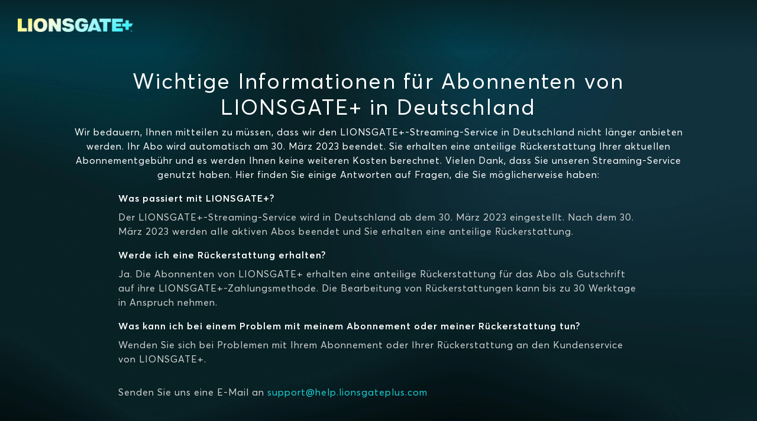

--- FILE ---
content_type: text/html; charset=utf-8
request_url: https://www.lionsgateplus.com/de/de/goodbye
body_size: 24630
content:
<!DOCTYPE html><html lang="de-DE"><head><meta name="viewport" content="width=device-width"/><meta charSet="utf-8"/><base href="/de/de/"/><meta name="theme-color" content="#082125"/><link rel="icon" type="image/x-icon" href="assets/international/images/favicon.ico"/><link rel="manifest" href="manifest.json"/><meta property="og:type" content="website"/><meta property="og:image:width" content="470"/><meta property="og:image:height" content="275"/><meta name="twitter:card" content="summary_large_image"/><meta name="twitter:site" content="@STARZ_Channel"/><meta name="twitter:creator" content="@STARZ_Channel"/><meta name="next-head-count" content="12"/><link data-next-font="" rel="preconnect" href="/" crossorigin="anonymous"/><link rel="preload" href="/_next/static/css/c8ccaafa73c631db.css" as="style"/><link rel="stylesheet" href="/_next/static/css/c8ccaafa73c631db.css" data-n-g=""/><link rel="preload" href="/_next/static/css/6ca80c1ce42d9bf8.css" as="style"/><link rel="stylesheet" href="/_next/static/css/6ca80c1ce42d9bf8.css" data-n-p=""/><noscript data-n-css=""></noscript><script defer="" nomodule="" src="/_next/static/chunks/polyfills-c67a75d1b6f99dc8.js"></script><script src="/_next/static/chunks/webpack-3f31900d7f111dbc.js" defer=""></script><script src="/_next/static/chunks/framework-ca706bf673a13738.js" defer=""></script><script src="/_next/static/chunks/main-b953646c6e156c86.js" defer=""></script><script src="/_next/static/chunks/pages/_app-cf9ccb57f3855885.js" defer=""></script><script src="/_next/static/chunks/370-628a39c92929aef8.js" defer=""></script><script src="/_next/static/chunks/pages/goodbye-4783e73bd94fa40f.js" defer=""></script><script src="/_next/static/e261kX6MfueA1p9v49rBg/_buildManifest.js" defer=""></script><script src="/_next/static/e261kX6MfueA1p9v49rBg/_ssgManifest.js" defer=""></script></head><body><div id="__next"><div id="view-container" class="ViewContainer_view-container__rmTND"><section class="ViewContainer_subview-container__4Vz6l"><header class="HeaderWithoutNav_header__mDQBi d-flex align-items-center justify-content-between"><div class="HeaderWithoutNav_header-bar-wrapper__ow5Aa flexgrid-fluid no-gutters px-0 d-flex align-items-center justify-content-between"><img alt="Logo" class="Logo_logo__zy6zR Logo_logo-link__4rJsy Logo_logo-img__T5igR Logo_lionsgate-plus-img__Jx8xN HeaderWithoutNav_align-logo-left__WSpXa" src="https://static-web-images.imgix.net/logos/lionsgateplus-prismatic-color.png?fit=max&amp;auto=format,compress&amp;w=400&amp;trim=auto"/><div class="d-flex justify-content-end align-items-center px-0"></div></div></header><main class="GoodbyeLayout_main__xexB2"><div class="GoodbyeContents_contents__QQZaO on-surface-1 d-flex flex-column align-items-center"><div class="GoodbyeContents_header___b_9L d-flex flex-column text-center"><h2>Important Information for LIONSGATE+ Subscribers in [country]</h2><p class="on-surface-1">We regret to inform you that we are discontinuing the LIONSGATE+ streaming service in [Country]. Your subscription will be automatically canceled on March 30, 2023. You will receive a prorated refund of your current subscription fee and you will not be charged anything else. Thank you for using our streaming service. Here are some answers to questions you may have:</p></div><div class="GoodbyeContents_faq__SPuyU d-flex flex-column"><div class="GoodbyeContents_faq-block__PxTQD"><h6>What is happening with LIONSGATE+?</h6><p class="on-surface-1-variant-1">The LIONSGATE+ streaming service will be closing down in [Country] on March 30, 2023. After March 30, 2023, all active subscriptions will automatically terminate and receive a prorated refund.</p></div><div class="GoodbyeContents_faq-block__PxTQD"><h6>Will I receive a refund?</h6><p class="on-surface-1-variant-1">Yes, LIONSGATE+ subscribers will receive a prorated refund for your subscription which will appear as a credit to your LIONSGATE+ payment method. Refunds may take up to 30 business days to process.</p></div><div class="GoodbyeContents_faq-block__PxTQD"><h6>What if I have an issue with my subscription or refund?</h6><p class="on-surface-1-variant-1">Contact LIONSGATE+ customer service if you have any issues with your subscription or refund.</p><p class="on-surface-1-variant-1 pt-3">Email us at: <a href="mailto:support@help.lionsgateplus.com" class="hyperlink">support@help.lionsgateplus.com</a></p></div></div></div></main><footer class="GoodbyeFooter_footer__2u3jX d-flex flex-column justify-content-center"><div class="GoodbyeFooter_footer-top-border__3LkPc"></div><div class="GoodbyeFooter_footer-content__NO1ZR d-flex flex-column flex-xl-row justify-content-between align-items-center"><div class="GoodbyeFooter_logo-plus-copyright__yFnii d-flex flex-column justify-content-center text-center text-xl-left"><img alt="Logo" class="Logo_logo__zy6zR Logo_logo-link__4rJsy Logo_logo-img__T5igR Logo_lionsgate-plus-img__Jx8xN" src="https://static-web-images.imgix.net/logos/lionsgateplus-prismatic-color.png?fit=max&amp;auto=format,compress&amp;w=400&amp;trim=auto"/><p class="footer-copyright m-0">© 2026 LIONSGATE+</p></div><div class="GoodbyeFooter_footer-links__JFoin d-flex flex-column flex-lg-row align-items-center text-center"><a class="footer-heading">Privacy Policy</a><a class="footer-heading" href="https://submit-irm.trustarc.com/services/validation/7c11ddc5-703e-4661-ba8c-85ef940aa717" rel="noreferrer" target="_blank">Privacy Rights Manager</a><a class="footer-heading">Terms of Use</a><button class="footer-heading">Imprint</button></div></div></footer></section></div></div><script id="__NEXT_DATA__" type="application/json">{"props":{"pageProps":{"_nextI18Next":{"initialI18nStore":{"de-DE":{"common":{},"goodbye":{},"footer":{},"privacyModal":{}},"de":{"common":{"common-accessibility":"Zugänglichkeit","common-afterFreeTrial":"nach dem {{trialLength}}-tägigen Probeabo","common-and":"und","common-and-combined":"und","common-back":"Zurück","common-before":"zu","common-cancelAnytime":"Kündigen Sie jederzeit","common-change-cookie-preferences":"Cookie-Einstellungen ändern","common-claimOfferButton":"Angebot nutzen","common-claimOfferTerms":"Indem Sie „ANGEBOT NUTZEN“ wählen, stimmen Sie dieser Zahlung zu und den {{brand}}","common-claimSpecialOffer":"Nutzen Sie das besondere Angebot","common-claimSpecialOfferShortened":"Nutzen Sie das besondere Angebot","common-close":"Schließen","common-comingSoon":"Demnächst","common-contactUs":"Kontaktieren Sie uns","common-continue":"Weiter","common-corporate-title-careers":"Karrieren","common-createAccount":"Konto erstellen","common-cta-subTitle":{"day_one":"day","day_other":"Tage","main":"Sehen Sie sich Ihre Lieblingsserien und Filme {{trialLength}} {{trialIntervalUnit}} lang kostenlos an.","month_one":"Monat","month_other":"Monate"},"common-cta-title":"Erkunden Sie Tausende von Hits.","common-directedBy":"Regie","common-donotsell":"Verkaufen Sie nicht meine Informationen","common-email":"E-Mail","common-emailAddress":"E-Mail-Adresse","common-emailInvalidError":"Bitte geben Sie eine gültige E-Mail-Adresse ein.","common-episodes":"Folgen","common-execProducedBy":"Ausführend produziert von","common-extras":"Extras","common-free":"Kostenlos","common-freeEpisode":"Gratisfolge","common-genericErrorMessage":"Es ist ein unbekannter Fehler aufgetreten. Bitte versuchen Sie es erneut","common-geolocationError":"{{brand}}-Online-Streamingdienste sind nur über teilnehmende Partner in Deutschland verfügbar.","common-getMore":"Mit {{brand}} noch mehr erhalten","common-hide":"Verbergen","common-i-accept":"Ich akzeptiere","common-imprint":"Impressum","common-login":"Einloggen","common-mins":"Min.","common-more":"Mehr","common-moreInfo":"Weitere Infos","common-moreLikeThis":"Andere haben auch gesehen","common-movies":"Filme","common-new":"Neu","common-of2":"von 2","common-of3":"von 3","common-offerTerms":"Angebotsbedingungen","common-offerTermsModal":"Angebotsbedingungen","common-okay":"Okay","common-pageCtaText":"Alle Blockbuster-Filme, epischen Originale und fesselnden Serien von {{brand}}.","common-password":"Passwort","common-passwordField-formConfirmSmallTitle":"Passwort bestätigen","common-passwordField-hidePassword":"Verbergen","common-passwordField-passwordEmailIncorrectError":"E-Mail-Adresse oder Passwort falsch. Versuchen Sie es erneut. Gar kein Problem.","common-passwordField-passwordError":"Bitte geben Sie Ihr Passwort ein.","common-passwordField-passwordMinLengthError":"Ihr Passwort muss mindestens sechs Zeichen enthalten.","common-passwordField-passwordMismatchError":"Hmm, Ihre Passwörter stimmen nicht überein. Bitte versuchen Sie es erneut.","common-passwordField-showPassword":"Anzeigen","common-paymentMethod":"Zahlungsmethode","common-planIntervalUnit":{"3mos":"/3 Monate","6mos":"/6 Monate","day":"/Tage","mo":"/Monat","yr":"/Jahr"},"common-planIntervalFullSingular":{"day":"Tag","month":"Monat","year":"Jahr"},"common-planIntervalFullPlural":{"day":"Tage","month":"Monate","year":"Jahre"},"common-planTermV2":{"Annual":"Jährlich","Monthly":"Monatlich","Quarterly":"Vierteljährlich","SemiAnnual":"Halbjährlich"},"common-planTermV2Subtext":{"Annual":"Jährlich abgerechnet","Monthly":"Monatlich abgerechnet","Quarterly":"Vierteljährlich abgerechnet","SemiAnnual":"Zweimal jährlich abgerechnet"},"common-pleaseEnterEmail":"Bitte geben Sie Ihre E-Mail-Adresse ein.","common-privacy":"Datenschutz","common-privacyPolicy":"Datenschutzrichtlinie","common-privacyPolicyForPaymentInfo":"Datenschutzrichtlinie","common-producedBy":"Produziert von","common-requestTimeout":"Ihre Anfrage ist abgelaufen. Bitte versuchen Sie es erneut.","common-retry":"Erneut versuchen","common-save":"Speichern","common-search":"Suchen","common-season":"Staffel","common-series":"TV-Serien","common-seriesInfo":"Serieninfo","common-sharingOptions":"Weitere Optionen zum Teilen","common-signup":"REGISTRIEREN","common-starring":"Mit","common-startFreeTrial":"Ihr kostenloses Probeabo starten","common-startFreeTrialShortened":"Ihr kostenloses Probeabo starten","common-startYourFreeTrial":"Ihr kostenloses Probeabo starten","common-startingAt":"Beginnt um","common-step1":"Schritt 1","common-step2":"Schritt 2","common-step3":"Schritt 3","common-subscribe":"Abonnieren","common-supported-devices":"Unterstützte Geräte","common-termsOfService":"Nutzungsbedingungen","common-trailer":"Trailer","common-verifying":"Verifizierung","common-writtenBy":"Drehbuch","common-zipCode":"Postleitzahl","full-price":"Voller Preis","if-you-like-sub-text":"Andere Leute, die {{ title }} gesehen haben, mochten auch diese beliebten Filme und Serien auf {{brand}}.","step-with-number":"Schritt {{stepNumber}}","whatToWatch-bottom-title":"Noch mehr Filme \u0026 Serien","whatToWatch-header":"Das läuft auf {{brand}}: Alle Filme und Serien durchsuchen"},"goodbye":{"title":"Wichtige Informationen für Abonnenten von LIONSGATE+ in Deutschland","copy-1":"Wir bedauern, Ihnen mitteilen zu müssen, dass wir den LIONSGATE+-Streaming-Service in Deutschland nicht länger anbieten werden. Ihr Abo wird automatisch am 30. März 2023 beendet. Sie erhalten eine anteilige Rückerstattung Ihrer aktuellen Abonnementgebühr und es werden Ihnen keine weiteren Kosten berechnet. Vielen Dank, dass Sie unseren Streaming-Service genutzt haben. Hier finden Sie einige Antworten auf Fragen, die Sie möglicherweise haben:","question-1":"Was passiert mit LIONSGATE+?","answer-1":"Der LIONSGATE+-Streaming-Service wird in Deutschland ab dem 30. März 2023 eingestellt. Nach dem 30. März 2023 werden alle aktiven Abos beendet und Sie erhalten eine anteilige Rückerstattung.","question-2":"Werde ich eine Rückerstattung erhalten?","answer-2":"Ja. Die Abonnenten von LIONSGATE+ erhalten eine anteilige Rückerstattung für das Abo als Gutschrift auf ihre LIONSGATE+-Zahlungsmethode. Die Bearbeitung von Rückerstattungen kann bis zu 30 Werktage in Anspruch nehmen.","question-3":"Was kann ich bei einem Problem mit meinem Abonnement oder meiner Rückerstattung tun?","answer-3-part-1":"Wenden Sie sich bei Problemen mit Ihrem Abonnement oder Ihrer Rückerstattung an den Kundenservice von LIONSGATE+.","answer-3-part-2":"Senden Sie uns eine E-Mail an "},"footer":{"activateDevice":"Ein Gerät aktivieren","activateStarPlus":"Aktivieren Sie Ihr STAR+ Konto","browseStarz":"Durchsuchen {{brand}}","contactUs":"Kontaktieren Sie uns","cookiesAdSettings":"Cookies/Anzeigeneinstellungen","copyright":"© {{copyrightYear}} {{brand}}","corporate":"{{brand}} Unternehmen","corporate-title-careers":"Karrieren","faq":"FAQ","headerCompany":"Unternehmen","headerGetStarted":"Loslegen","headerHelp":"Hilfe","moreMovies":"Mehr Filme …","moreOriginals":"Mehr Originale …","moreSeries":"Mehr Serien …","order":"Bestellung {{brand}}","privacyRightsManager":"Manager für Datenschutzrechte","redeem":"Geschenkgutschein einlösen","supportedDevices":"Unterstützte Geräte"},"privacyModal":{"privacy-changeCookieButton":"Cookie-Einstellungen ändern"}}},"initialLocale":"de-DE","ns":["common","goodbye","footer","privacyModal"],"userConfig":{"i18n":{"defaultLocale":"de","locales":["de"],"interpolation":{"skipOnVariables":false}},"localePath":"./public/locales/lionsgateplus"}},"baseHref":"/de/de/","buildTimestamp":"Sat, 17 Jan 2026 07:39:49 GMT","environment":{"nodeEnv":"production","sysEnv":"prod","countryCode":"de","countryName":"germany","analyticsUrl":"https://analytics.starz.com/track/","metadataUrl":"https://playdata.starz.com","recommenderUrl":"https://recommender.starz.com","webApiUrl":"https://www.lionsgateplus.com","apiPartner":"web_de","allowedLanguages":["de","en"],"localeToPlayAuthCultureLookup":{"en-US":"en-US","en-GB":"en-US","en-MX":"en-US","es-MX":"es-419","en-BE":"en-US","nl-BE":"nl-NL","en-BR":"en-US","en-EC":"en-US","es-EC":"es-419","en-PE":"en-US","es-PE":"es-419","en-IT":"en-US","en-NL":"en-US","en-FR":"en-US","en-CO":"en-US","es-CO":"es-419","en-DE":"en-US","en-ES":"en-US","en-AR":"en-US","es-AR":"es-419","en-IE":"en-US","en-CH":"en-US","de-CH":"de-DE","en-CL":"en-US","es-CL":"es-419"},"languageTitles":{"en":"English","es":"Español","fr":"Français","pt":"Português","de":"Deutsch","it":"Italiano","nl":"Nederlands","fi":"Suomi","no":"Norsk","da":"Dansk","sv":"Svenska"},"webApiPathSegment":"/sapi","headerApiPathSegment":"/header","webApiVersionPathSegment":"/v1","mdsApiVersion":"v8","platform":"lionsgateplus","brand":"LIONSGATE+","contentfulEnv":"Prod","defaultCurrency":"USD","footerLogoUrl":"https://static-web-images.imgix.net/logos/lionsgateplus-prismatic-color.png","faviconUrl":"assets/international/images/favicon.ico","gtmId":"GTM-TGC433C","isCCPAEnabled":false,"defaultCookieConsentLevel":"all","isGDPREnforced":true,"helpEmail":"support@help.lionsgateplus.com","helpPhone":"","playAuthUrl":"https://auth.starz.com/api/v4","playAuthApiKey":"01DEAFAEEE804F4A81ED8071C6DD7CA7","zzPlayAuthApiKey":"34E91C862AF34CF5A41B7976099D8684","offersBackgroundImage":"","ccpaUrl":"","hasAccessibility":false,"hasImpressum":true,"hasSectionOneSevenTwoStatement":false,"termsOfUseUrl":"https://resources.starz.com/legal/spi-terms-web-de-de.html","privacyPolicyUrl":"https://resources.starz.com/legal/spi-privacy-web-de-de.html","logoUrl":"https://static-web-images.imgix.net/logos/lionsgateplus-prismatic-color.png","showTakeTheLeadLink":false,"hasBilling":false,"sunsetting":true,"isSunset":true,"hasFooterCorporateLink":false,"hasFooterAdSettingsLink":false,"externalFaqUrl":"","hasAffiliateLogin":false,"facebookUrl":"https://www.facebook.com/lionsgateplusde/","twitterUrl":"https://twitter.com/lionsgateplusde","instagramUrl":"https://www.instagram.com/lionsgateplusde/","youtubeUrl":"https://www.youtube.com/lionsgateplusde","hasGiftCard":false,"buyFlowVersion":4,"recurlyEnvironment":"prod","recurlyPublicApiKey":"ewr1-8wRYojZCxtDUmEgtGWhvy9","recurlyUrl":"https://js.recurly.com/v4/recurly.js","supportedCreditCards":["master","visa","american_express"],"newsletterEnabledDefault":false,"facebookPixelId":"","showTermsTextSignupEmailPass":false,"allowedPaymentMethods":["creditCard","payPal"],"otherRequiredPaymentFields":{"taxIdentifier":false},"paymentMethods":[{"key":"creditCard","icon":"credit-card.svg#credit-card","display":"Credit Card","lpm":false,"height":"25","width":"40"},{"key":"payPal","icon":"paypal.svg#paypal","display":"Paypal","lpm":false,"height":"40","width":"40"},{"key":"sofort","logo":"KlarnaIcon","display":"Klarna-Sofortüberweisung","lpm":true}],"adyenSkinCode":"9ZQsqFMo","psd2Challenge":true,"initialSlideImageSrcUrl":"assets/images/nothing.gif","defaultLocale":{"da-dk":"da-DK","es-es":"es-ES","fi-fi":"fi-FI","fr-fr":"fr-FR","it-it":"it-IT","no-no":"no-NO","pt-BR":"pt-BR","sv-se":"sv-SE"},"googleCaptchaSiteKey":"6LcEfBQTAAAAALieedzZpKQjnadMODkPJVydSNvq","googlePayEnv":"PRODUCTION","resellers":["amdocs"],"accessibilityUrl":"","ccpaPolicyUrl":"","privacyRightsManagerUrl":"https://submit-irm.trustarc.com/services/validation/7c11ddc5-703e-4661-ba8c-85ef940aa717","styleBrand":"starz","recaptchaEnterpriseKey":{"dev":"6LcqzKUkAAAAAOyWF7TcS6etVX66uIkIZ7-8BXuK","prod":"6Lcmh6UkAAAAALCWf1VPPYLsCOWlI4oQgpnnYi3J"},"californiaPrivacyUrl":"","enableCPRABanner":false,"cpraVariantId":-1,"customerSupportUrl":"","previousTermsOfUseUrl":"","showOriginalsImage":true,"enableDeviceManagement":false,"showCookiePreferences":true,"localeSpecificLanguages":{"en":"en-DK"},"cardExpirationYear":"AA","locale":"de-DE","region":"de"},"privacyPolicyContent":"\u003ch1 class=\"h2\"\u003eDatenschutzerklärung \u003c/h1\u003e\n\u003cp\u003e\u003c/p\u003e\n\u003ch2 class=\"h3\"\u003eEinführung \u003c/h2\u003e\n\u003cp\u003e\u003c/p\u003e\n\u003cp\u003eWir sind die StarzPlay Direct UK Limited (\"\u003cstrong\u003eStarz\u003c/strong\u003e\", \"\u003cstrong\u003euns\u003c/strong\u003e\", \"\u003cstrong\u003eunser\u003c/strong\u003e\" oder \"\u003cstrong\u003ewir\u003c/strong\u003e\"). Wir bieten den Lionsgate + -Abonnement-Service (den \"\u003cstrong\u003eService\u003c/strong\u003e\") an. \u003c/p\u003e\n\u003cp\u003e\u003c/p\u003e\n\u003cp\u003eDiese Richtlinie erläutert, wie und warum wir personenbezogene Daten für die Zwecke der Bereitstellung, Förderung und Entwicklung des Service verwenden. Personenbezogene Daten sind Informationen, die zur Identifizierung einer Person verwendet werden können, z.B. Informationen, die auf eine Person zurückführbar sind. Dazu gehören in der Regel Ihr Name, Ihre E-Mail-Adresse oder Telefonnummer. Darüber hinaus sind aber auch rein technische Daten, die auf eine Person zurückführbar sind, als personenbezogene Daten zu betrachten.\u003c/p\u003e\n\u003cp\u003e\u003c/p\u003e\n\u003cp\u003eDiese Richtlinie enthält auch Kontaktdaten und wichtige Informationen über Datenschutzrechte. \u003c/p\u003e\n\u003cp\u003e\u003c/p\u003e\n\u003cp\u003eWir erläutern den Service näher in den Nutzungsbedingungen. Bitte lesen Sie diese Richtlinie zusammen mit unseren Nutzungsbedingungen aufrufbar unter \u003ca class=\"text-lowercase hyperlink\" href=\"https://www.lionsgateplus.com/de/de/termsofuse\"\u003ehttps://www.lionsgateplus.com/de/de/termsofuse\u003c/a\u003e.\u003c/p\u003e\n\u003cp\u003e\u003c/p\u003e\n\u003cp\u003eDiese Richtlinie wurde zuletzt am 28. September 2022 aktualisiert. Wir werden diese Richtlinie regelmäßig aktualisieren, also schauen Sie bitte regelmäßig nach Updates. \u003c/p\u003e\n\u003ch2 class=\"h3\"\u003eKontaktdaten des Verantwortlichen\u003c/h2\u003e\n\u003cp\u003e\u003c/p\u003e\n\u003cp\u003eStarzPlay Direct UK Limited, \u003c/p\u003e\n\u003cp\u003eMortimer Street 45, \u003c/p\u003e\n\u003cp\u003eLondon, W1W 8HJ, \u003c/p\u003e\n\u003cp\u003eVereinigtes Königreich \u003c/p\u003e\n\u003cp\u003eprivacy@lionsgateplus.com \u003c/p\u003e\n\u003cp\u003e\u003c/p\u003e\n\u003cp\u003eDSGVO Artikel 27 Vertreter:\u003c/p\u003e\n\u003cp\u003eDr. Stefan Krempl\u003c/p\u003e\n\u003cp\u003eKatharinenheimstrasse 3\u003c/p\u003e\n\u003cp\u003eD-83093 Bad Endorf\u003c/p\u003e\n\u003cp\u003estefan@krempl.net\u003c/p\u003e\n\u003cp\u003eTel: +49 175 221 4287\u003c/p\u003e\n\u003cp\u003e\u003c/p\u003e\n\u003cp\u003eWenn Sie unser Datenschutzbüro kontaktieren möchten, senden Sie bitte eine E-Mail an privacy@lionsgateplus.com\u003c/p\u003e\n\u003ch2 class=\"h3\"\u003eWelche personenbezogenen Daten erheben wir?\u003c/h2\u003e\n\u003cp\u003e\u003c/p\u003e\n\u003cp\u003eWir erfassen personenbezogene Daten von Abonnenten des Dienstes und anderen autorisierten Nutzern (\"\u003cstrong\u003eAbonnenten\u003c/strong\u003e\"), wenn sie mit der mit dem Dienst verbundenen Website, einer mit dem Dienst verbundenen Mobil- oder Fernsehanwendung und/oder mit einer der Funktionen oder Downloads, die wir über den Dienst bereitstellen, interagieren. Wir erfassen auch personenbezogene Daten anderer Personen, die mit dem Service interagieren, wie z.B. Website-Besucher oder Personen, die unseren Service über ihr Gerät oder Profil betrachten („\u003cstrong\u003eNutzer\u003c/strong\u003e“). \u003c/p\u003e\n\u003cp\u003e\u003c/p\u003e\n\u003cp\u003eInsbesondere erheben wir die folgenden Arten von personenbezogenen Daten von Abonnenten und Nutzern - \u003c/p\u003e\n\u003cp\u003e\u003c/p\u003e\n\u003col\u003e\n  \u003cli\u003eName und Adresse.\u003c/li\u003e\n  \u003cli\u003eGeburtsdatum.\u003c/li\u003e\n  \u003cli\u003eKontaktdaten (einschließlich E-Mail-Adresse und Telefonnummer).\u003c/li\u003e\n  \u003cli\u003eRegistrierung, Benutzername, Passwort, Passworterinnerung und andere Informationen im Zusammenhang mit \"\u003cstrong\u003eBenutzerkonten\u003c/strong\u003e\" (wie in den Nutzungsbedingungen \u003ca class=\"text-lowercase hyperlink\" href=\"https://www.lionsgateplus.com/de/de/termsofuse\"\u003ehttps://www.lionsgateplus.com/de/de/termsofuse\u003c/a\u003e definiert\u003ca class=\"text-lowercase hyperlink\" href=\"http://www.starzplay.de/Terms\"\u003e.\u003c/a\u003e\u003c/li\u003e\n  \u003cli\u003eZahlungsdaten (unter bestimmten Umständen).\u003c/li\u003e\n  \u003cli\u003eRegistrierung für Wettbewerbe, Features und andere Werbeaktionen, die als Teil oder in Verbindung mit dem Service angeboten werden. \u003c/li\u003e\n  \u003cli\u003eTeilnahme an Online-Umfragen.\u003c/li\u003e\n  \u003cli\u003eBerichte über Probleme mit dem Dienst. \u003c/li\u003e\n  \u003cli\u003eKorrespondenz (einschließlich E-Mail und Chat).\u003c/li\u003e\n  \u003cli\u003eBildschirmnamen. \u003c/li\u003e\n  \u003cli\u003eEinreichungen, Abstimmungen und Umfragen.\u003c/li\u003e\n  \u003cli\u003eNutzung und Aktivität des Dienstes.\u003c/li\u003e\n  \u003cli\u003eSuchanfragen.\u003c/li\u003e\n  \u003cli\u003eInformationen über Interessen. \u003c/li\u003e\n  \u003cli\u003eSocial Media Konten und deren Nutzung. \u003c/li\u003e\n  \u003cli\u003eZugriff Dritter auf den Service (z.B. Zugriff über Facebook-Login).\u003c/li\u003e\n  \u003cli\u003eLog-Files, die für den Zugriff auf den Dienst verwendet werden, einschließlich -\u003c/li\u003e\n\u003c/ol\u003e\n\u003cul\u003e\n  \u003cli\u003eGeräteinformationen.\u003c/li\u003e\n  \u003cli\u003eBrowser-Informationen. \u003c/li\u003e\n  \u003cli\u003eInternetdienstanbieter oder Mobilfunkbetreiber.\u003c/li\u003e\n  \u003cli\u003eVerweisen und Verlassen von Seiten.\u003c/li\u003e\n  \u003cli\u003eDatum- und Zeitstempel.\u003c/li\u003e\n  \u003cli\u003eClickstream-Daten (einschließlich Page Clicks und Scrolls).\u003c/li\u003e\n  \u003cli\u003eOrt.\u003c/li\u003e\n  \u003cli\u003eGeschwindigkeit der Bandbreite.\u003c/li\u003e\n  \u003cli\u003eSoftware und Registrierungsschlüssel.\u003c/li\u003e\n  \u003cli\u003eIP-Adresse und Geräte-ID.\u003c/li\u003e\n  \u003cli\u003eInformationen aus Cookies und ähnlichen Technologien.\u003c/li\u003e\n\u003c/ul\u003e\n\u003cp\u003e \u003c/p\u003e\n\u003cp\u003eZusätzlich zur Erhebung personenbezogener Daten direkt von Abonnenten und Nutzern erfassen wir Daten von Social Media-Unternehmen sowie anderen Unternehmen, mit denen Abonnenten und Nutzer in einer Beziehung stehen (\"\u003cstrong\u003ePartner\u003c/strong\u003e\"). Zu den Partnern gehören Internet Service Provider, Dritte, die den Service vertreiben, Online- und Offline-Datenanbieter sowie Anbieter von Sprachassistentenplattformen. Wir empfehlen, dass Abonnenten und Nutzer die Datenschutzrichtlinien aller Unternehmen lesen, die personenbezogene Daten verarbeiten. \u003c/p\u003e\n\u003cp\u003e\u003c/p\u003e\n\u003ch2 class=\"h3\"\u003eWie wir personenbezogene Daten verwenden\u003c/h2\u003e\n\u003cp\u003e\u003c/p\u003e\n\u003cp\u003eWir verwenden personenbezogene Daten der oben genannten Kategorien unter lit. a-q, um den Service bereitzustellen, zu fördern und zu entwickeln. Insbesondere verwenden wir personenbezogene Daten zu den folgenden Zwecken-\u003c/p\u003e\n\u003cp\u003e\u003c/p\u003e\n\u003cul\u003e\n  \u003cli\u003eVerbesserung des Service durch Bereitstellung personalisierter Inhalte, Sprache, Hilfe und Anleitungen.\u003c/li\u003e\n  \u003cli\u003eAnpassung des Service an den Standort\u003c/li\u003e\n  \u003cli\u003eAngebote von Kundenservices\u003c/li\u003e\n  \u003cli\u003eAnfragen der Abonnenten über Ihr Interesse an Umfragen, Produkten, Dienstleistungen, Nachrichten und Veranstaltungen\u003c/li\u003e\n  \u003cli\u003eAngebote für Abonnenten im Zusammenhang mit Nachrichten, Newsletter, Updates, gezielter Werbung, Promotionen, Gewinnspiele und Sonderangebote\u003c/li\u003e\n  \u003cli\u003eErlangung eines besseren Verständnisses für die Nutzung des Service durch die Abonnenten (einschließlich der Überprüfung von Traffic-Mustern und der Frage, welche Arten von Inhalten am beliebtesten sind)\u003c/li\u003e\n  \u003cli\u003eEmpfangen und Beantworten von Einreichungen oder anderweitiger Korrespondenz \u003c/li\u003e\n  \u003cli\u003eVerwendung der Einreichungen von Abonnenten in Übereinstimmung mit den Nutzungsbedingungen \u003ca class=\"text-lowercase hyperlink\" href=\"https://www.lionsgateplus.com/de/de/termsofuse\"\u003ehttps://www.lionsgateplus.com/de/de/termsofuse\u003c/a\u003e für den Service\u003c/li\u003e\n  \u003cli\u003eVerwaltung von Community-Postings (z.B. Chat- und Bulletin-Boards), einschließlich der Veröffentlichung von Bildschirmnamen und anderen Informationen, die von Abonnenten im Internet oder an anderer Stelle bereitgestellt werden\u003c/li\u003e\n  \u003cli\u003ePosten von Kommentaren über den Service, die Programme und/oder Inhalten auf verschiedenen Online-Plattformen und Social Media (z.B. Twitter)\u003c/li\u003e\n  \u003cli\u003eÜberprüfung der E-Mail-Adressen\u003c/li\u003e\n  \u003cli\u003eAusübung und Wahrung der gesetzlichen Rechte und Pflichten\u003c/li\u003e\n\u003c/ul\u003e\n\u003cp\u003e\u003c/p\u003e\n\u003ch2 class=\"h3\"\u003eUnsere Rechtsgrundlagen für die Verwendung personenbezogener Daten\u003c/h2\u003e\n\u003cp\u003e\u003c/p\u003e\n\u003cp\u003e\u003cem\u003e\tNotwendig für die Erfüllung eines Vertrages  \u003c/em\u003e\u003c/p\u003e\n\u003cp\u003eWenn wir personenbezogene Daten verwenden, um den Abonnenten den Service zur Verfügung zu stellen oder unseren Verpflichtungen anderweitig nachzukommen und unsere Rechte aus den Nutzungsbedingungen \u003ca class=\"text-lowercase hyperlink\" href=\"https://www.lionsgateplus.com/de/de/termsofuse\"\u003ehttps://www.lionsgateplus.com/de/de/termsofuse\u003c/a\u003e auszuüben, erfolgt dies auf der Rechtsgrundlage, dass die Verarbeitung zur Erfüllung des Vertrages mit dem Abonnenten erforderlich ist (gemäß Art. 6 Abs. 1 lit. b GDPR). \u003c/p\u003e\n\u003cp\u003e\u003c/p\u003e\n\u003cp\u003e \u003cem\u003eBerechtigte Interessen \u003c/em\u003e\u003c/p\u003e\n\u003cp\u003eWenn wir personenbezogene Daten von Personen verwenden, mit denen wir keinen Vertrag für die Zwecke des Dienstes haben, erfolgt dies auf Rechtsgrundlage des berechtigten Interesses, da dies für die Führung und Weiterentwicklung unserer Geschäftstätigkeit erforderlich ist (gemäß Art. 6 Abs. 1 lit. f GDPR).\u003c/p\u003e\n\u003cp\u003e\u003c/p\u003e\n\u003cp\u003eEbenso, wenn wir personenbezogene Daten von Abonnenten außerhalb der Nutzungsbedingungen \u003ca class=\"text-lowercase hyperlink\" href=\"https://www.lionsgateplus.com/de/de/termsofuse\"\u003ehttps://www.lionsgateplus.com/de/de/termsofuse\u003c/a\u003e für die Zwecke des Dienstes verwenden (z.B. die Entwicklung und Förderung des Dienstes) erfolgt dies auf Rechtsgrundlage unseres berechtigten Interesses, da die Verarbeitung für die Bereitstellung, Entwicklung und Förderung unseres Geschäfts notwendig ist. \u003c/p\u003e\n\u003cp\u003e\u003c/p\u003e\n\u003cp\u003eWenn wir Abonnenten E-Mails (oder andere elektronische Nachrichten) mit Werbematerial über den Dienst senden, erfolgt dies auf Rechtsgrundlage des berechtigten Interesses, da dies zum Zweck der Förderung unseres Geschäfts notwendig ist.\u003c/p\u003e\n\u003cp\u003e\u003c/p\u003e\n\u003cp\u003eManchmal können wir personenbezogene Daten verwenden, wenn dies für das berechtigte Interesse eines Dritten erforderlich ist. Wenn erforderlich und angemessen, werden wir oder der Dritte Ihnen weitere Informationen über ein solches berechtigtes Interesse zur Verfügung stellen.\u003c/p\u003e\n\u003cp\u003e\u003c/p\u003e\n\u003cp\u003eWir werden auch personenbezogene Daten verwenden, wenn wir ein berechtigtes Interesse an der Begründung, Ausübung oder Verteidigung unserer gesetzlichen Rechte haben. \u003c/p\u003e\n\u003cp\u003e\u003c/p\u003e\n\u003cp\u003eWichtig ist, dass wir personenbezogene Daten nicht aus Gründen eines berechtigten Interesses verwenden, wenn die Rechte und Freiheiten der betreffenden Person oder des Abonnenten das berechtigte Interesse außer Kraft setzen. Wenn wir uns auf ein berechtigtes Interesse an der Verwendung personenbezogener Daten berufen, kann die Person oder der Abonnent, auf die sich die personenbezogenen Daten beziehen, der Verarbeitung widersprechen. Um der Verarbeitung zu widersprechen, kontaktieren Sie uns bitte unter \u003ca class=\"text-lowercase hyperlink\" href=\"mailto:privacy@lionsgateplus.com\"\u003eprivacy@lionsgateplus.com\u003c/a\u003e\u003c/p\u003e\n\u003cp\u003e\u003c/p\u003e\n\u003cp\u003e \u003cem\u003eEinwilligung \u003c/em\u003e\u003c/p\u003e\n\u003cp\u003eWenn wir eine Einwilligung zur Verarbeitung personenbezogener Daten benötigen (z.B. für Werbe-Cookies), werden wir eine ausdrückliche Einwilligung einholen und erklären, zu welchem Zweck die personenbezogenen Daten verwendet werden (gemäß Art. 6 Abs. 1 lit. a GDPR).\u003c/p\u003e\n\u003cp\u003e \u003c/p\u003e\n\u003cp\u003e \u003cem\u003eGesetzliche Verpflichtungen \u003c/em\u003e\u003c/p\u003e\n\u003cp\u003eAbgesehen von der Bereitstellung, Entwicklung und Förderung des Dienstes werden wir auch personenbezogene Daten verwenden, wenn wir gesetzlich dazu verpflichtet sind. In diesem Fall ist unsere Rechtsgrundlage, dass die Verwendung personenbezogener Daten zur Erfüllung einer gesetzlichen Verpflichtung (gemäß Art. 6 Abs. 1 lit. c GDPR) erforderlich ist.\u003c/p\u003e\n\u003cp\u003e\u003c/p\u003e\n\u003ch2 class=\"h3\"\u003eFolgen der Nichtbereitstellung personenbezogener Daten\u003c/h2\u003e\n\u003cp\u003e\u003c/p\u003e\n\u003cp\u003eAbonnenten sind verpflichtet, Registrierungs-, Kontakt- und Zahlungsdaten anzugeben, um auf den Service zugreifen zu können. Wir sind nicht in der Lage, den Service für Abonnenten bereitzustellen, die diese Informationen nicht zur Verfügung stellen. \u003c/p\u003e\n\u003cp\u003e\u003c/p\u003e\n\u003ch2 class=\"h3\"\u003eAutomatisierte Entscheidungsfindung\u003c/h2\u003e\n\u003cp\u003e\u003c/p\u003e\n\u003cp\u003eWir verwenden automatisierte Entscheidungsfindung, um den Abonnenten die relevantesten Inhalte zur Verfügung zu stellen und den Service weiter zu entwickeln. Wir verwenden jedoch keine automatisierte Entscheidungsfindung, um rechtsrelevante Entscheidungen über Einzelpersonen zu treffen.\u003c/p\u003e\n\u003cp\u003e\u003c/p\u003e\n\u003ch2 class=\"h3\"\u003eWeitergabe personenbezogener Daten\u003c/h2\u003e\n\u003cp\u003e\u003c/p\u003e\n\u003cp\u003e\u003cem\u003eSoziale Medien \u003c/em\u003e\u003c/p\u003e\n\u003cp\u003eAbonnenten und andere Personen können den Service über soziale Netzwerke Dritter (z.B. Facebook, Twitter und Pinterest) nutzen. Wir können Abonnenten auch den Zugriff auf ihre Konten oder bestimmte Inhalte über soziale Netzwerke ermöglichen. Wenn Abonnenten oder andere Personen sich über soziale Netzwerke anmelden oder einloggen, geben wir personenbezogene Daten an das jeweilige soziale Netzwerk weiter und erhalten personenbezogene Daten von diesem. Wenn Abonnenten oder Einzelpersonen sich über ein soziales Netzwerk anmelden oder einloggen, empfehlen wir ihnen, die Datenschutzerklärung des jeweiligen sozialen Netzwerks zu lesen. \u003c/p\u003e\n\u003cp\u003e\u003c/p\u003e\n\u003cp\u003e \u003cem\u003ePartner\u003c/em\u003e\u003c/p\u003e\n\u003cp\u003eWir teilen personenbezogene Daten mit und erhalten personenbezogene Daten von Partnern.\u003c/p\u003e\n\u003cp\u003e\u003c/p\u003e\n\u003cp\u003e \u003cem\u003eDienstleister \u003c/em\u003e\u003c/p\u003e\n\u003cp\u003eUm die Bereitstellung, Entwicklung und Förderung des Dienstes zu unterstützen, geben wir personenbezogene Daten an folgende Arten von Dienstleistern weiter und erhalten sie von diesen. \u003c/p\u003e\n\u003cp\u003e\u003c/p\u003e\n\u003cul\u003e\n  \u003cli\u003eVertriebspartner\u003c/li\u003e\n  \u003cli\u003eZahlungsabwickler\u003c/li\u003e\n  \u003cli\u003eAnbieter von Betrugs- und Kreditrisiko-Scoring-Dienstleistungen\u003c/li\u003e\n  \u003cli\u003eWerbepartner\u003c/li\u003e\n  \u003cli\u003eAnalytik-Dienstleister\u003c/li\u003e\n  \u003cli\u003eIT-Anbieter\u003c/li\u003e\n  \u003cli\u003eProfessionelle Dienstleistungen (z.B. Buchhalter und Rechtsanwälte)\u003c/li\u003e\n\u003c/ul\u003e\n\u003cp\u003e\u003c/p\u003e\n\u003cp\u003eWir haben mit diesen Dienstleistern Verträge abgeschlossen, die streng regeln, wie sie die personenbezogenen Daten (siehe oben) verwenden dürfen, die wir ihnen zur Verfügung stellen.\u003c/p\u003e\n\u003cp\u003e\u003c/p\u003e\n\u003cp\u003e\u003cem\u003eKonzerngesellschaften und Unternehmensumstrukturierungen \u003c/em\u003e\u003c/p\u003e\n\u003cp\u003eWir werden personenbezogene Daten (siehe oben lit. a-q) an unsere Konzerngesellschaften weitergeben, wenn dies für die Erbringung, Entwicklung oder Förderung der Dienstleistung erforderlich ist. \u003c/p\u003e\n\u003cp\u003e\u003c/p\u003e\n\u003cp\u003eWir werden personenbezogene Daten an potenzielle Käufer, Konzerngesellschaften und/oder Geschäftspartner weitergeben, wenn dies für eine Reorganisation, Umstrukturierung, Fusion, Verkauf oder Übertragung von Vermögenswerten im Zusammenhang mit Starz und/oder dem Service erforderlich ist. \u003c/p\u003e\n\u003cp\u003e\u003c/p\u003e\n\u003cp\u003e \u003cem\u003eGesetzliche Rechte und Pflichten \u003c/em\u003e\u003c/p\u003e\n\u003cp\u003eWir werden personenbezogene Daten weitergeben, wenn dies zur Begründung, Ausübung oder Verteidigung unserer gesetzlichen Rechte erforderlich ist. \u003c/p\u003e\n\u003cp\u003e\u003c/p\u003e\n\u003cp\u003eWir werden auch personenbezogene Daten weitergeben, wenn dies von Gerichten, Aufsichtsbehörden oder Behörden verlangt wird. \u003c/p\u003e\n\u003cp\u003e\u003c/p\u003e\n\u003ch2 class=\"h3\"\u003eCookies und ähnliche Technologien\u003c/h2\u003e\n\u003cp\u003e \u003c/p\u003e\n\u003cp\u003e\u003cem\u003eCookies \u003c/em\u003e\u003c/p\u003e\n\u003cp\u003eCookies sind kleine Informationsdateien, die wir auf den Geräten ablegen, die für den Zugriff auf den Service verwendet werden. Im Folgenden wird beschrieben, welche Arten von Cookies wir verwenden:\u003c/p\u003e\n\u003cp\u003e\u003c/p\u003e\n\u003cp\u003e Essential Cookies. Unsere Websites und Dienste funktionieren ohne Essential Cookies nicht ordnungsgemäß. So können wir und unsere Service Provider beispielsweise Essential Cookies verwenden, um Abonnenten zu identifizieren und zu authentifizieren. Wir verwenden auch wichtige Cookies, um unsere Nutzungsbedingungen durchzusetzen und die Sicherheit unserer Websites und Dienstleistungen zu gewährleisten.\u003c/p\u003e\n\u003cp\u003e Performance-Cookies. Performance-Cookies sammeln Informationen darüber, wie Besucher unsere Websites und Dienste nutzen, z.B. welche Seiten die Benutzer am häufigsten besuchen und Fehlermeldungen, die die Benutzer von Webseiten erhalten. Performance-Cookies sammeln keine Informationen, die einen Besucher identifizieren, und die von diesen Cookies erfassten Informationen werden zusammengefasst und anonymisiert.\u003c/p\u003e\n\u003cp\u003e Werbe-Cookies. Werbe-Cookies werden verwendet, um auf der Grundlage der Interessen des Besuchers für den Besucher relevante Werbung zu liefern und die Wirksamkeit von Werbekampagnen zu messen. Diese Cookies werden in der Regel von Werbenetzwerken mit unserer Zustimmung platziert. Wir weisen darauf hin, diese Informationen mit anderen Organisationen wie z.B. Werbetreibenden geteilt werden, wenn Sie die Website besucht haben und.\u003c/p\u003e\n\u003cp\u003e\u003c/p\u003e\n\u003cp\u003e \u003cem\u003eEmbedded Script \u003c/em\u003e\u003c/p\u003e\n\u003cp\u003eEin embedded script ist ein Programmiercode, der verwendet wird, um Informationen darüber zu sammeln, wie Abonnenten den Service nutzen. Das embedded script wird vorübergehend auf Geräte heruntergeladen, die für den Zugriff auf den Dienst verwendet werden. Das embedded script ist nur aktiv, wenn das Gerät für den Zugriff auf den Dienst verwendet wird.\u003c/p\u003e\n\u003cp\u003e\u003c/p\u003e\n\u003cp\u003e \u003cem\u003eWeb-Beacons \u003c/em\u003e\u003c/p\u003e\n\u003cp\u003eEin Web-Beacon ist ein kleines grafisches Bild oder ein Programmcode, der in einigen Teilen des Dienstes enthalten ist. \u003c/p\u003e\n\u003cp\u003e\u003c/p\u003e\n\u003cp\u003e \u003cem\u003eWerbung \u003c/em\u003e\u003c/p\u003e\n\u003cp\u003eWir und ausgewählte Werbepartner von Drittanbietern verwenden Cookies, embedded script und Web Beacons, um Anzeigen über den Service zu präsentieren. Unsere Werbepartner können auch andere ähnliche Technologien einsetzen.\u003c/p\u003e\n\u003cp\u003e\u003c/p\u003e\n\u003cp\u003eWir haben \u003cstrong\u003ekeine\u003c/strong\u003e Antwort auf browserbasierte Do Not Track-Signale implementiert. \u003c/p\u003e\n\u003cp\u003e\u003c/p\u003e\n\u003cp\u003eWeitere Informationen über Werbung und Ihre Möglichkeit, gezielte Werbung von solchen Dritten abzulehnen, finden Sie in der „Network Advertising Initiative“ (www.networkadvertising.org) und/oder dem „Self-Regulatory Program for Online Behavioral Advertising“ (www.aboutads.info/choices).\u003c/p\u003e\n\u003cp\u003e\u003c/p\u003e\n\u003cp\u003e\u003cem\u003eAnalytics\u003c/em\u003e\u003c/p\u003e\n\u003cp\u003eWir und ausgewählte Analytics Dienstleister verwenden Cookies, embedded script und Web Beacons, um analytische Informationen über den Service bereitzustellen. Unsere Analytics Dienstleister können auch andere ähnliche Technologien einsetzen.\u003c/p\u003e\n\u003cp\u003e\u003c/p\u003e\n\u003cp\u003e \u003cem\u003eEinwilligung \u003c/em\u003e\u003c/p\u003e\n\u003cp\u003eWenn wir die Zustimmung zu Analyse- und Werbe-Cookies, embedded script, Web Beacons und anderen ähnlichen Technologien einholen müssen, werden wir Sie darüber informieren. \u003c/p\u003e\n\u003cp\u003e\u003c/p\u003e\n\u003ch2 class=\"h3\"\u003eKinder \u003c/h2\u003e\n\u003cp\u003e\u003c/p\u003e\n\u003cp\u003eWir sammeln oder verwenden wissentlich keine personenbezogenen Daten von Personen unter 13 Jahren - es sei denn, dies ist einmalig erforderlich, um auf ein bestimmtes Problem zu reagieren. Wenn Sie ein Elternteil oder Vormund sind, der festgestellt hat, dass Ihr Kind unter 13 Jahren ohne Ihre Zustimmung personenbezogene Daten übermittelt hat, kontaktieren Sie uns bitte umgehend unter privacy@lionsgateplus.com \u003c/p\u003e\n\u003cp\u003e\u003c/p\u003e\n\u003ch2 class=\"h3\"\u003eInternationale Transfers \u003c/h2\u003e\n\u003cp\u003e\u003c/p\u003e\n\u003cp\u003eWir übermitteln routinemäßig personenbezogene Daten aus dem Europäischen Wirtschaftsraum (\"\u003cstrong\u003eEWR\u003c/strong\u003e\") in die Vereinigten Staaten. Wenn wir personenbezogene Daten in die Vereinigten Staaten übermitteln, verwenden wir normalerweise den Privacy Shield oder die genehmigten Standardvertragsklauseln. Wenn Sie weitere Informationen darüber wünschen, wie wir personenbezogene Daten außerhalb des EWR übermitteln und welche Sicherheitsvorkehrungen wir treffen, kontaktieren Sie uns bitte unter privacy@lionsgateplus.com\u003c/p\u003e\n\u003cp\u003e\u003c/p\u003e\n\u003ch2 class=\"h3\"\u003eDatenspeicherung \u003c/h2\u003e\n\u003cp\u003e\u003c/p\u003e\n\u003cp\u003eWir speichern personenbezogene Daten eines Abonnenten bis zum Ende des Abonnements. Wir werden personenbezogene Daten eines Abonnenten nach dessen Anmeldung nur dann speichern, wenn dies zur Ausübung unserer gesetzlichen Rechte und zur Erfüllung unserer gesetzlichen Verpflichtungen erforderlich ist. \u003c/p\u003e\n\u003cp\u003e\u003c/p\u003e\n\u003ch2 class=\"h3\"\u003eRechte\u003c/h2\u003e\n\u003cp\u003e\u003c/p\u003e\n\u003cp\u003eAbonnenten und andere Personen haben das Recht auf, - \u003c/p\u003e\n\u003cp\u003e\u003c/p\u003e\n\u003cul\u003e\n  \u003cli\u003e\u003cstrong\u003eInformationen \u003c/strong\u003edarüber, wie wir personenbezogene Daten verwenden (dazu dient diese Datenschutzerklärung).\u003c/li\u003e\n  \u003cli\u003e\u003cstrong\u003eZugang\u003c/strong\u003e zu personenbezogenen Daten.\u003c/li\u003e\n  \u003cli\u003e\u003cstrong\u003eWiderspruch gegen\u003c/strong\u003e Direktmarketing und die Verwendung personenbezogener Daten aus Gründen des berechtigten Interesses.\u003c/li\u003e\n  \u003cli\u003e\u003cstrong\u003eLöschung\u003c/strong\u003e personenbezogener Daten.\u003c/li\u003e\n  \u003cli\u003e\u003cstrong\u003eÜbertragbarkeit \u003c/strong\u003epersonenbezogener Daten.\u003c/li\u003e\n  \u003cli\u003e\u003cstrong\u003eWiderruf der Einwilligung\u003c/strong\u003e, wenn unsere Verwendung personenbezogener Daten auf einer Einwilligung beruht.\u003c/li\u003e\n  \u003cli\u003e\u003cstrong\u003eBerichtigung \u003c/strong\u003epersonenbezogener Daten.\u003c/li\u003e\n  \u003cli\u003e\u003cstrong\u003eEinschränkung \u003c/strong\u003eder personenbezogenen Daten. \u003cstrong\u003e\u003c/strong\u003e\u003c/li\u003e\n  \u003cli\u003e\u003cstrong\u003eEinreichung einer Beschwerde \u003c/strong\u003ebei einer Aufsichtsbehörde. \u003c/li\u003e\n\u003c/ul\u003e\n\u003cp\u003e\u003c/p\u003e\n\u003cp\u003eBitte beachten Sie, dass der Abschnitt „Account Management“ Zugang zu einer breiten Palette von Zahlungs-, Kontakt- und Kontoinformationen bietet (einschließlich der Inhalte, die Sie angesehen und bewertet haben). Über die untenstehenden Kontaktdaten können Sie auf weitere Informationen zugreifen oder die oben genannten Rechte ausüben. \u003c/p\u003e\n\u003cp\u003e\u003c/p\u003e\n\u003cp\u003eBitte beachten Sie, dass diese Rechte nicht absolut sind und es einige Situationen geben kann, in denen sie nicht ausgeübt werden können oder nicht relevant sind. Die deutschen Aufsichtsbehörden haben auf ihren Webseiten weitere Informationen zu jedem dieser Rechte. \u003c/p\u003e\n\u003cp\u003e\u003c/p\u003e\n\u003cp\u003e\u003cstrong\u003eAusübung Ihrer Rechte \u003c/strong\u003e\u003c/p\u003e\n\u003cp\u003e\u003c/p\u003e\n\u003cp\u003eIhre Rechte ausüben. Um einen Antrag auf Kenntnisnahme, Löschung oder Abmeldung zu stellen, besuchen Sie bitte den \u003ca class=\"text-lowercase hyperlink\" href=\"https://submit-irm.trustarc.com/services/validation/7c11ddc5-703e-4661-ba8c-85ef940aa717\" target=\"_blank\" rel=\"noreferrer\"\u003eLionsgate+ Privacy Rights Manager\u003c/a\u003e.\u003c/p\u003e\n\u003cp\u003e\u003c/p\u003e\n\u003ch2 class=\"h3\"\u003eKontakt und Amt für Datenschutz\u003c/h2\u003e\n\u003cp\u003e\u003c/p\u003e\n\u003cp\u003eWenn Sie Unterstützung bei einem der in dieser Richtlinie behandelten Themen benötigen und Ihre Frage nicht über die \"Hilfe\"-Funktion des Dienstes lösen können, kontaktieren Sie uns bitte unter StarzPlay Direct UK Limited, 45 Mortimer Street, London, W1W 8HJ, Großbritannien \u003ca class=\"text-lowercase hyperlink\" href=\"mailto:privacy@lionsgateplus.com\"\u003eprivacy@lionsgateplus.com. \u003c/a\u003e\u003c/p\u003e\n\u003cp\u003e\u003c/p\u003e\n\u003cp\u003eWenn Sie unser Datenschutzbüro kontaktieren, senden Sie bitte eine E-Mail an \u003ca class=\"text-lowercase hyperlink\" href=\"mailto:privacy@lionsgateplus.com\"\u003eprivacy@lionsgateplus.com\u003c/a\u003e.\u003c/p\u003e","termsOfUseContent":"\u003cp\u003e\u003c/p\u003e\n\u003cp\u003e\u003cstrong\u003eLIONSGATE+\u003c/strong\u003e\u003c/p\u003e\n\u003ch1 class=\"h2\"\u003eNutzungsbedingungen\u003c/h1\u003e\n\u003cp\u003e\u003c/p\u003e\n\u003cp\u003e\u003c/p\u003e\n\u003cp\u003e\u003cstrong\u003eWer wir sind\u003c/strong\u003e\u003c/p\u003e\n\u003cp\u003e\u003c/p\u003e\n\u003cp\u003eWir sind die StarzPlay Direct UK Limited mit Sitz in 45 Mortimer Street, London, W1W 8HJ, Großbritannien (\"\u003cstrong\u003eStarz\u003c/strong\u003e\", \"\u003cstrong\u003euns\u003c/strong\u003e\", \"\u003cstrong\u003eunser\u003c/strong\u003e\" oder \"\u003cstrong\u003ewir\u003c/strong\u003e\").\u003c/p\u003e\n\u003cp\u003e\u003c/p\u003e\n\u003cp\u003e\u003cstrong\u003eDiese Nutzungsbedingungen\u003c/strong\u003e\u003c/p\u003e\n\u003cp\u003e\u003c/p\u003e\n\u003cp\u003eDiese Nutzungsbedingungen regeln die Beziehung zwischen Ihnen und uns, wenn Sie auf den Lionsgate+-Abonnementdienst (der \"\u003cstrong\u003eDienst\u003c/strong\u003e\"), die Website unter \u003ca class=\"p text-lowercase\" href=\"https://www.lionsgateplus.com/de/de/\"\u003ehttps://www.lionsgateplus.com/de/de/\u003c/a\u003e,die mit dem Dienst verbunden ist (die \"\u003cstrong\u003eWebsite\u003c/strong\u003e\"), jede mobile und/oder intelligente TV-Anwendung, die mit dem Dienst verbunden ist (die \"\u003cstrong\u003eApps\u003c/strong\u003e\"), und/oder alle Funktionen oder Downloads, die über den Dienst oder die Website bereitgestellt werden oder mit diesem interagieren (die \"\u003cstrong\u003eFunktionen\u003c/strong\u003e\"), zugreifen oder diese nutzen. \u003c/p\u003e\n\u003cp\u003eBitte lesen Sie diese Nutzungsbedingungen sorgfältig durch. Mit der Nutzung des Dienstes, der Website, der Apps und/oder der Funktionen oder und (falls zutreffend) durch Klicken auf \"Akzeptieren und fortfahren\" oder \"fortfahren,\" die eine verbindliche Vereinbarung zwischen Ihnen und uns darstellen. Wenn Sie mit diesen Nutzungsbedingungen nicht einverstanden sind, dürfen Sie die Lionsgate+-Dienste nicht nutzen.\u003c/p\u003e\n\u003cp\u003e\u003c/p\u003e\n\u003cp\u003e\u003cstrong\u003eTerminologie\u003c/strong\u003e\u003c/p\u003e\n\u003cp\u003e\u003c/p\u003e\n\u003cp\u003eDiese Nutzungsbedingungen enthalten großgeschriebene Wörter und Ausdrücke. Diese großgeschriebenen Wörter und Ausdrücke sind definierte Begriffe – also eine spezifische Bedeutung haben. Wenn Sie einen definierten Begriff zum ersten Mal verwenden, sehen Sie ihn in Klammern und in Fettdruck (z.B. wenn wir im obigen Abschnitt \"Service\", \"Site\", \"Apps\" und \"Features\" definiert haben). \u003c/p\u003e\n\u003cp\u003eIn diesen Nutzungsbedingungen werden wir:\u003c/p\u003e\n\u003cul\u003e\n  \u003cli\u003ewenn wir uns auf den Service, die Website, die Apps und die Features zusammen beziehen wollen, diese die \"\u003cstrong\u003eLionsgate+ Services\u003c/strong\u003e\" nennen. \u003c/li\u003e\n  \u003cli\u003eandernfalls uns unter Verwendung der jeweils definierten Begriffe einzeln auf die Dinge beziehen.\u003c/li\u003e\n\u003c/ul\u003e\n\u003cp\u003e\u003c/p\u003e\n\u003cp\u003e\u003cstrong\u003eWeitere wichtige Begriffe\u003c/strong\u003e\u003c/p\u003e\n\u003cp\u003e\u003c/p\u003e\n\u003cp\u003eIn unserer Datenschutzerklärung \u003ca class=\"p text-lowercase\" href=\"https://www.lionsgateplus.com/de/de/privacy\"\u003ehttps://www.lionsgateplus.com/de/de/privacy\u003c/a\u003e (\"\u003cstrong\u003eDatenschutzerklärung\u003c/strong\u003e\") sind die Bedingungen festgelegt, unter denen wir alle personenbezogenen Daten verarbeiten, die wir von Ihnen erheben oder die Sie uns über die Lionsgate+ Services zur Verfügung stellen. Dies umfasst auch unsere Cookie Richtlinie.\u003c/p\u003e\n\u003cp\u003eWenn Sie über einen autorisierten Drittdienstleister (\u003cstrong\u003e\"Vertriebspartner\"\u003c/strong\u003e) auf die Lionsgate+-Dienste zugreifen, können separate Nutzungsbedingungen für die Nutzung der Plattform, der Dienste oder der Anwendungen dieses Vertriebspartners gelten. Wir haben keine Kenntnis der Inhalte oder Kontrolle über diese Bedingungen der Vertriebspartner und Sie stimmen diesen eigenverantwortlich zu. Für Ihre Nutzung der Lionsgate+-Dienste gelten dann weiterhin unsere Nutzungsbedingungen.\u003c/p\u003e\n\u003cp\u003e\u003c/p\u003e\n\u003cp\u003e\u003cstrong\u003eÄnderungen dieser Nutzungsbedingungen\u003c/strong\u003e\u003c/p\u003e\n\u003cp\u003e\u003c/p\u003e\n\u003cp\u003eWir können diese Nutzungsbedingungen jederzeit ändern, um sicherzustellen, dass wir die einschlägigen Gesetze und Vorschriften einhalten und um die Nutzung der Lionsgate+-Dienste ständig zu verbessern.\u003c/p\u003e\n\u003cp\u003e\u003c/p\u003e\n\u003cp\u003eDas Datum der letzten Änderung dieser Nutzungsbedingungen finden Sie oben in diesen Nutzungsbedingungen. \u003c/p\u003e\n\u003cp\u003e\u003c/p\u003e\n\u003cp\u003eWir empfehlen Ihnen, diese Nutzungsbedingungen von Zeit zu Zeit zu überprüfen, damit Sie über Änderungen informiert sind. Wenn wir jedoch wesentliche Änderungen an diesen Nutzungsbedingungen vornehmen, werden wir Sie nicht nur über die Veröffentlichung der überarbeiteten Nutzungsbedingungen auf dem Service informieren, sondern auch direkt an die E-Mail-Adresse, die Sie uns mitgeteilt haben (falls vorhanden). Ihre fortgesetzte Nutzung der Lionsgate+-Dienste nach Durchführung von Änderungen gilt als Zustimmung zu diesen Änderungen und stellt Ihre Zustimmung dar, an diese gebunden zu sein. \u003c/p\u003e\n\u003cp\u003e\u003c/p\u003e\n\u003cp\u003eDenken Sie daran, dass Sie Ihr Abonnement (wie im Abschnitt \u003cem\u003eZugang und Nutzung der Lionsgate+-Dienste\u003c/em\u003e unten definiert) jederzeit kündigen können, wenn Sie mit neuen Nutzungsbedingungen (oder aus einem anderen Grund) nicht einverstanden sind - siehe Abschnitt\u003cem\u003e Kündigung Ihres Abonnements\u003c/em\u003e unten.\u003c/p\u003e\n\u003cp\u003e\u003c/p\u003e\n\u003cp\u003e\u003cstrong\u003eÄnderungen an den Lionsgate+-Diensten\u003c/strong\u003e\u003c/p\u003e\n\u003cp\u003e\u003c/p\u003e\n\u003cp\u003eStarz behält sich das Recht vor, jeden Aspekt der Lionsgate+-Dienste jederzeit zu ändern, einzustellen, zu erweitern, hinzuzufügen oder zu entfernen. Wir werden Sie über alle wesentlichen Änderungen an den Lionsgate+-Diensten oder unsere Möglichkeiten, Ihnen Zugang zu diesen zu gewähren, informieren. Wenn Sie mit den von uns vorgenommenen Änderungen nicht einverstanden sind, können Sie Ihr Abonnement kündigen - siehe Abschnitt\u003cem\u003e Kündigung Ihres Abonnements\u003c/em\u003e unten. Ihre fortgesetzte Nutzung der Lionsgate+-Dienste, nachdem wir Sie über solche Änderungen informiert haben, gilt als Ihre Zustimmung zu den vorgenommenen Änderungen. \u003c/p\u003e\n\u003cp\u003e\u003c/p\u003e\n\u003cp\u003e\u003cstrong\u003eZugang und Nutzung der Lionsgate+-Dienste \u003c/strong\u003e\u003c/p\u003e\n\u003cp\u003e\u003c/p\u003e\n\u003cp\u003eFür die Nutzung und den Zugriff auf die Lionsgate+-Dienste müssen Sie (sofern nicht anders angegeben):\u003c/p\u003e\n\u003cul\u003e\n  \u003cli\u003e18 Jahre oder älter sein; \u003c/li\u003e\n  \u003cli\u003ein Deutschland leben (die \"\u003cstrong\u003eService Area\u003c/strong\u003e\"); \u003c/li\u003e\n  \u003cli\u003eAbonnent des Dienstes über Starz oder über einen Vertriebspartner sein und Ihr Abonnement des Dienstes (\"\u003cstrong\u003eAbonnement\u003c/strong\u003e\" und \"\u003cstrong\u003eAbonnement\u003c/strong\u003e\" werden entsprechend ausgelegt) bei dem Vertriebspartner aktiviert haben; und\u003c/li\u003e\n  \u003cli\u003eein registriertes Profil mit Starz einrichten, das an den Service gebunden ist (Ihr Profil zusammen mit Ihrem Abonnement erstellt Ihr Benutzerkonto (\"\u003cstrong\u003eBenutzerkonto\u003c/strong\u003e\"). \u003c/li\u003e\n\u003c/ul\u003e\n\u003cp\u003e\u003cstrong\u003eBenutzerkonten\u003c/strong\u003e\u003c/p\u003e\n\u003cp\u003e\u003c/p\u003e\n\u003cp\u003eUm die Lionsgate+-Dienste nutzen zu können, müssen Sie ein Benutzerkonto einrichten. Um dies zu tun, müssen Sie einen einfachen Registrierungsprozess durchführen, indem Sie bestimmte persönliche Daten (einschließlich Ihrer E-Mail-Adresse) angeben und einen Benutzernamen und ein Passwort für die Verwendung in Verbindung mit Ihrem Benutzerkonto wählen. Weitere Informationen darüber, wie wir personenbezogene Daten, die wir von Ihnen erheben oder die Sie uns zur Verfügung stellen, verarbeiten, finden Sie in unserer Datenschutzerklärung, aufrufbar unter \u003ca class=\"p text-lowercase\" href=\"https://www.lionsgateplus.com/de/de/privacy\"\u003ehttps://www.lionsgateplus.com/de/de/privacy\u003c/a\u003e.\u003c/p\u003e\n\u003cp\u003e \u003c/p\u003e\n\u003cp\u003eSie dürfen ein Benutzerkonto nur für sich selbst und nicht für eine andere Person eröffnen. \u003c/p\u003e\n\u003cp\u003e\u003c/p\u003e\n\u003cp\u003eSie sind für alle Aktivitäten im Rahmen Ihres Benutzerkontos und für die Geheimhaltung der Informationen Ihres Benutzerkontos verantwortlich. \u003c/p\u003e\n\u003cp\u003e\u003c/p\u003e\n\u003cp\u003eSie stimmen zu, dass Sie: (a) niemandem sonst die Nutzung Ihres Benutzerkontos gestatten; und (b) uns unverzüglich über jede unbefugte Nutzung Ihres Benutzerkontos informieren. Wir haften nicht für Verluste oder Schäden, die durch unbefugte Nutzung oder Missbrauch Ihres Benutzerkontos oder durch die Nichteinhaltung dieser Anforderungen entstehen. \u003c/p\u003e\n\u003cp\u003e\u003c/p\u003e\n\u003cp\u003e\u003cstrong\u003eBezahlung \u003c/strong\u003e\u003c/p\u003e\n\u003cp\u003e\u003c/p\u003e\n\u003cp\u003eIm Rahmen des Abonnementprozesses müssen Sie eine Kreditkarte oder eine andere von Starz oder dem Vertriebspartner akzeptierte Zahlungsmethode (\u003cstrong\u003e\"Zahlungsmethode\")\u003c/strong\u003e angeben. \u003c/p\u003e\n\u003cp\u003e\u003c/p\u003e\n\u003cp\u003eIndem Sie mit der Zahlungsmethode bezahlen, bestätigen Sie, dass Sie berechtigt sind, diese Zahlungsmethode zu verwenden und dass genügend Geld oder Kredit zur Verfügung steht, um die entsprechenden Gebühren zu decken. Weitere Informationen darüber, wie wir alle Zahlungsinformationen, die Sie uns zur Verfügung stellen, verarbeiten, finden Sie in unserer Datenschutzerklärung \u003ca class=\"p text-lowercase\" href=\"https://www.lionsgateplus.com/de/de/privacy\"\u003ehttps://www.lionsgateplus.com/de/de/privacy\u003c/a\u003e. \u003c/p\u003e\n\u003cp\u003e\u003c/p\u003e\n\u003cp\u003eDurch die Festlegung einer Zahlungsmethode mit Starz oder einem Vertriebspartner erklären Sie sich damit einverstanden, die entsprechende Abonnementgebühr (\u003cstrong\u003e\"Abonnementgebühr\"\u003c/strong\u003e) sowie alle anwendbaren Steuern zu zahlen, die auf der Art und Dauer des von Ihnen gewählten wiederkehrenden Abonnements basieren. \u003c/p\u003e\n\u003cp\u003e\u003c/p\u003e\n\u003cp\u003eDie erste Abonnementgebühr wird in der Regel am Tag Ihres Abonnements abgebucht (außer im Falle eines Probeabonnements - siehe Abschnitt\u003cem\u003e Probeabonnement\u003c/em\u003e unten) und dann regelmäßig, bis Sie Ihr Abonnement kündigen. \u003c/p\u003e\n\u003cp\u003e\u003c/p\u003e\n\u003cp\u003eWir können Ihre Zahlungsmethode in Erwartung Ihres Abonnements autorisieren, einschließlich der Autorisierung, sobald Sie während eines Probeabonnements ein Benutzerkonto erstellen. In einigen Fällen kann es vorkommen, dass Ihr verfügbares Guthaben oder Ihr Kreditlimit entsprechend der Autorisierung während des Probeabonnements reduziert wird. Alle Zahlungen an Vertriebspartner werden verarbeitet und die Abrechnungszyklen vom jeweiligen Vertriebspartner festgelegt. Bitte lesen Sie die Zahlungs- und Abrechnungsrichtlinien des jeweiligen Vertriebspartners sorgfältig durch, bevor Sie Ihr Abonnement abschließen. \u003c/p\u003e\n\u003cp\u003e\u003c/p\u003e\n\u003cp\u003eFür einige Zahlungsmethoden kann der Emittent Ihnen bestimmte Gebühren in Rechnung stellen, wie z.B. ausländische Transaktionsgebühren oder andere Gebühren im Zusammenhang mit der Verarbeitung Ihrer Zahlungsmethode. Weitere Informationen erhalten Sie von Ihrem Dienstanbieter für Zahlungsmethoden. \u003c/p\u003e\n\u003cp\u003e\u003c/p\u003e\n\u003cp\u003eWenn Sie die Abonnementgebühr nicht rechtzeitig bezahlen, behalten sich der Vertriebspartner (falls zutreffend) und Starz das Recht vor, Ihr Benutzerkonto und den Zugang zum Service zu sperren, bis der volle Betrag der noch fälligen Abonnementgebühr bezahlt ist. Wenn ein Betrag nach unserer Mitteilung an Sie unbezahlt bleibt, können wir Ihre Rechte im Rahmen dieser Nutzungsbedingungen beenden - siehe Abschnitt\u003cem\u003e Ende Ihrer Rechte im Rahmen dieser Nutzungsbedingungen\u003c/em\u003e unten.\u003c/p\u003e\n\u003cp\u003e\u003c/p\u003e\n\u003cp\u003e\u003cstrong\u003ePreisgestaltung\u003c/strong\u003e\u003c/p\u003e\n\u003cp\u003e\u003c/p\u003e\n\u003cp\u003eWenn wir die Abonnementgebühr ändern, werden wir Sie im Voraus hierüber informieren, indem wir Sie über die von Ihnen angegebene E-Mail-Adresse kontaktieren und/oder die entsprechenden Seiten der Website und der Apps aktualisieren. Bei wesentlichen Änderungen der Abonnementsgebühren werden wir Sie mindestens dreißig Tage im Voraus über die Änderungen informieren. In der Mitteilung werden Sie ebenfalls darauf hingewiesen, dass Sie die Möglichkeit haben, den Vertrag aufgrund der wesentlichen Änderung zu kündigen. Falls Sie nicht innerhalb von 30 Tagen nach Erhalt der Mitteilung kündigen, gelten die neuen Gebühren als vereinbart und Sie sind verpflichtet, die neue Abonnementgebühr ab dem Datum zu zahlen, an dem die nächste Abonnementlaufzeit beginnt.\u003c/p\u003e\n\u003cp\u003e\u003c/p\u003e\n\u003cp\u003eEine Erhöhung der Abonnementgebühren gilt nicht für den aktuellen Zeitraum (d.h. Monat oder Jahr) Ihres Abonnements. \u003c/p\u003e\n\u003cp\u003e\u003c/p\u003e\n\u003cp\u003e\u003cstrong\u003eKündigung des Abonnements\u003c/strong\u003e\u003c/p\u003e\n\u003cp\u003e\u003c/p\u003e\n\u003cp\u003eSie können Ihr Abonnement jederzeit kündigen:\u003c/p\u003e\n\u003col\u003e\n  \u003cli\u003eÜber die Website/Apps, wenn Sie die Lionsgate+-Dienste direkt von uns abonniert haben; oder \u003c/li\u003e\n  \u003cli\u003eÜber Ihren Vertriebspartner, wenn Sie unsere Dienstleistungen über diesen Vertriebspartner abonniert haben.\u003c/li\u003e\n\u003c/ol\u003e\n\u003cp\u003e\u003c/p\u003e\n\u003cp\u003eUm die Kündigung über die Website oder die Apps vorzunehmen, gehen Sie zur Seite \"Einstellungen\" des Dienstes und folgen Sie den Anweisungen auf dem Bildschirm. Um über einen Vertriebspartner zu kündigen, folgen Sie bitte den Anweisungen des Vertriebspartners. \u003c/p\u003e\n\u003cp\u003e\u003c/p\u003e\n\u003cp\u003eWenn Sie Ihr Abonnement kündigen, tritt die Kündigung am Ende Ihrer dann laufenden bezahlten Abonnementlaufzeit in Kraft. Bis zu diesem Zeitpunkt können Sie weiterhin auf die Lionsgate+ Services zugreifen. \u003c/p\u003e\n\u003cp\u003e\u003c/p\u003e\n\u003cp\u003eSofern nicht ausdrücklich in diesen Nutzungsbedingungen festgelegt, gewähren wir keine Gutschrift, Rückerstattung oder anteilige Abrechnung für Abonnements, die gekündigt werden.\u003c/p\u003e\n\u003cp\u003e\u003c/p\u003e\n\u003cp\u003e\u003cstrong\u003eIhr gesetzliches Widerrufsrecht\u003c/strong\u003e\u003c/p\u003e\n\u003cp\u003e\u003c/p\u003e\n\u003cp\u003eWenn Sie Verbraucher sind, haben Sie den gesetzliche Anspruch, Ihre Meinung zu ändern und Ihr Abonnement jederzeit bis zu 14 Tage nach dem Tag, an dem Sie Ihren Vertrag mit uns abschließen, zu kündigen (die \"\u003cstrong\u003eWiderrufsfrist\u003c/strong\u003e\") - dies ist in der Regel der Tag, an dem Sie Ihre erste Zahlung ohne Angabe von Gründen leisten. \u003c/p\u003e\n\u003cp\u003e\u003c/p\u003e\n\u003cp\u003eNichtsdestotrotz, wenn: \u003c/p\u003e\n\u003cp\u003e\u003c/p\u003e\n\u003cul\u003e\n  \u003cli\u003eSie beginnen, jeden der über die Lionsgate+-Dienste verfügbaren Inhalte innerhalb der Kündigungsfrist zu streamen; und\u003c/li\u003e\n\u003c/ul\u003e\n\u003cp\u003e\u003c/p\u003e\n\u003cul\u003e\n  \u003cli\u003eSie Ihrem Abonnement ab der Kündigungsfrist zugestimmt und mit dem Abonnement bestätigt haben, dass Sie Ihr gesetzliches Widerrufsrecht verlieren würden, wenn Sie innerhalb der Kündigungsfrist mit dem Streamen von Inhalten begonnen haben, \u003c/li\u003e\n\u003c/ul\u003e\n\u003cp\u003e\u003c/p\u003e\n\u003cp\u003everlieren Sie Ihr gesetzliches Widerrufsrecht (wobei wir Sie darauf hinweisen, dass Sie Ihr Abonnement gemäß dem obigen Abschnitt \u003cem\u003eKündigung Ihres Abonnements\u003c/em\u003e jederzeit noch kündigen können).\u003c/p\u003e\n\u003cp\u003e\u003c/p\u003e\n\u003cp\u003eSie können Ihr Service-Abonnement jederzeit kündigen, und Sie haben bis zum Ende Ihres Abrechnungszeitraums weiterhin Zugang zum Service. Um zu kündigen gehen Sie auf die Seite \"Kontoführung\" des Service und folgen den Anweisungen zur Kündigung. Wenn Sie Ihre Mitgliedschaft kündigen, wird Ihr Konto automatisch am Ende Ihres aktuellen Abrechnungszeitraums geschlossen. \u003c/p\u003e\n\u003cp\u003e\u003c/p\u003e\n\u003cp\u003eWenn Sie von Ihrem gesetzlichen Widerrufsrecht Gebrauch machen und innerhalb der Widerrufsfrist keine Lionsgate+-Inhalte abgerufen haben, erstatten wir Ihnen die Abonnementgebühr, die Sie mit der von Ihnen gewählten Zahlungsmodalität bezahlt haben, innerhalb von 14 Tagen nach Ihrer Mitteilung an uns, dass Sie widerrufen möchten.\u003c/p\u003e\n\u003cp\u003e\u003c/p\u003e\n\u003cp\u003e\u003cstrong\u003eProbeabonnements\u003c/strong\u003e\u003c/p\u003e\n\u003cp\u003e\u003c/p\u003e\n\u003cp\u003eDer Service kann Ihnen für einen begrenzten Zeitraum als kostenlose Testversion zur Verfügung gestellt werden (\u003cstrong\u003e\"Probeabonnement\")\u003c/strong\u003e. Die Dauer der kostenlosen Probezeit Ihres Abonnements wird bei der Anmeldung festgelegt.\u003c/p\u003e\n\u003cp\u003e\u003c/p\u003e\n\u003cp\u003eSofern in den spezifischen Bedingungen eines Probe-Abonnementangebots nichts anderes angegeben ist, sind die Probe-Abonnements auf ein Abonnement pro Person beschränkt. Sie dürfen nicht mehrere Benutzerkonten mit mehreren Namen, Adressen, E-Mail-Adressen oder anderen Mitteln registrieren, um die Vorteile eines Probeabonnements (oder eines anderen Werbeangebots) mehr als einmal in Anspruch zu nehmen. Eine solche Maßnahme stellt einen Verstoß gegen diese Nutzungsbedingungen dar. Die kostenlose Testberechtigung wird von Starz nach eigenem Ermessen festgelegt, und wir können die Berechtigung oder Dauer begrenzen.\u003c/p\u003e\n\u003cp\u003e\u003c/p\u003e\n\u003cp\u003eWenn Sie ein Probeabonnement abschließen, müssen Sie Starz oder dem Vertriebspartner eine gültige Zahlungsmethode zur Verfügung stellen, wie im Abschnitt Zahlung oben beschrieben. Wenn Sie das Probeabonnement nicht vor Ablauf kündigen, wird die Abonnementgebühr für den Service nach Ablauf des Probeabonnements Ihrer Zahlungsmethode belastet. Starz wird Ihnen eine E-Mail schicken, um Sie vor Ablauf des Probeabonnements daran zu erinnern. \u003c/p\u003e\n\u003cp\u003e\u003c/p\u003e\n\u003cp\u003eUm weitere Informationen über Ihr Probeabonnement zu erhalten, einschließlich des Datums, an dem das Probeabonnement endet, wenden Sie sich bitte direkt an Starz oder Ihren Vertriebspartner. \u003c/p\u003e\n\u003cp\u003e\u003c/p\u003e\n\u003cp\u003e\u003cstrong\u003eKindersicherung; Inhalt\u003c/strong\u003e\u003c/p\u003e\n\u003cp\u003e\u003c/p\u003e\n\u003cp\u003eSie dürfen die Lionsgate+-Dienste nur abonnieren, wenn Sie mindestens 18 Jahre alt sind. \u003c/p\u003e\n\u003cp\u003e\u003c/p\u003e\n\u003cp\u003eDie meisten auf den Lionsgate+ Services verfügbaren Inhalte werden nach den Richtlinien des British Board of Film Classification bewertet (z.B. U, PG, 12A, 12, 15, 18, R18). Einige Inhalte sind jedoch möglicherweise nicht bewertet und können grafische Gewalt, sexuelle Inhalte und reife Themen enthalten. Diese Inhalte sind möglicherweise nicht für alle Zuschauer geeignet. \u003c/p\u003e\n\u003cp\u003e\u003c/p\u003e\n\u003cp\u003eDie Kindersicherung (\"\u003cstrong\u003eKindersicherung\u003c/strong\u003e\") für den Dienst kann auf eine der beiden folgenden Arten aufgerufen werden: \u003c/p\u003e\n\u003cp\u003e\u003c/p\u003e\n\u003cul\u003e\n  \u003cli\u003eWenn Sie die Lionsgate+-Dienste direkt von uns abonnieren, können Sie während der Erstellung des Benutzerkontos oder durch Zugriff auf Ihr Benutzerkonto Einstellungen für die Kindersicherung vornehmen. Mit der Kindersicherung können Sie eine maximale Filmbewertung und Fernsehbewertung für das Benutzerkonto festlegen. Bitte beachten Sie, dass Änderungen an der Kindersicherung möglicherweise nicht sofort wirksam werden und es in einigen Zeiträumen zu einer Verzögerung kommen kann, bevor Ihre neuen Einstellungen wirksam werden. \u003c/li\u003e\n\u003c/ul\u003e\n\u003cp\u003e\u003c/p\u003e\n\u003cul\u003e\n  \u003cli\u003eWenn Sie die Lionsgate+-Dienste über einen Vertriebspartner abonnieren und Ihr Vertriebspartner Ihre Einstellungen für die Kindersicherung als Teil des Authentifizierungsprozesses für den Dienst durchläuft, können die Kindersicherung (und alle Änderungen, die Sie an ihnen vornehmen) über Ihren Vertriebspartner verwaltet werden.\u003c/li\u003e\n\u003c/ul\u003e\n\u003cp\u003e\u003c/p\u003e\n\u003cp\u003eWenn Sie auf erwachsene oder fragwürdige Inhalte auf dem Service zugreifen, erkennen Sie an und stimmen zu, dass Sie visuellen Bildern und Geräuschen ausgesetzt sein können, die Nacktheit und sexuelle Aktivität darstellen oder anderweitig sexueller, erotischer oder grafischer Natur sind und Gewalt und Sprache der Erwachsenen beinhalten können. Es liegt in Ihrer Verantwortung, festzustellen, welche Inhalte Ihren Bedürfnissen entsprechen. \u003c/p\u003e\n\u003cp\u003e\u003c/p\u003e\n\u003cp\u003eEs liegt in Ihrer Verantwortung, die mit jedem über den Service verfügbaren Inhalt verbundenen Zugriffsbeschränkungen zu überprüfen und zu überwachen, und Starz und seine Vertriebspartner übernehmen keine Haftung für Zugriffsbeschränkungen oder den Ablauf von Verfügbarkeiten. Starz behält sich das Recht vor, nach eigenem Ermessen den Zugriff auf Inhalte jederzeit zu deaktivieren, und übernimmt keine Garantie dafür, dass die für jeden Inhalt festgelegten Zugriffsbeschränkungen immer vollständig, aktuell oder korrekt sind. \u003c/p\u003e\n\u003cp\u003e\u003c/p\u003e\n\u003cp\u003e\u003cstrong\u003eService Updates; Software\u003c/strong\u003e\u003c/p\u003e\n\u003cp\u003e\u003c/p\u003e\n\u003cp\u003eDurch die Nutzung der Lionsgate+-Dienste bestätigen und erklären Sie sich damit einverstanden, ohne weitere Benachrichtigung oder Aufforderung aktualisierte Versionen der Lionsgate+-Dienste und der damit verbundenen Software von Drittanbietern zu erhalten. \u003c/p\u003e\n\u003cp\u003e\u003c/p\u003e\n\u003cp\u003e\u003cstrong\u003eBeendigung Ihrer Rechte im Rahmen dieser Nutzungsbedingungen \u003c/strong\u003e\u003c/p\u003e\n\u003cp\u003e\u003c/p\u003e\n\u003cp\u003eWir können Ihre Rechte aus diesen Nutzungsbedingungen jederzeit und ohne Rückerstattung Ihrer wiederkehrenden Abonnementgebühr sofort beenden, wenn: \u003c/p\u003e\n\u003cp\u003e\u003c/p\u003e\n\u003cul\u003e\n  \u003cli\u003eSie schwerwiegend gegen diese Nutzungsbedingungen verstoßen;\u003c/li\u003e\n\u003c/ul\u003e\n\u003cp\u003e\u003c/p\u003e\n\u003cul\u003e\n  \u003cli\u003ewir davon ausgehen, dass Sie durch Ihre Nutzung der Lionsgate+-Dienste oder der über die Lionsgate+-Dienste verfügbaren Inhalte betrügerische Aktivitäten gegen uns oder Dritte begangen haben; oder\u003c/li\u003e\n\u003c/ul\u003e\n\u003cp\u003e\u003c/p\u003e\n\u003cul\u003e\n  \u003cli\u003eEine Abonnementgebühr (oder ein Teil davon) trotz Abmahnung noch unbezahlt ist. \u003c/li\u003e\n\u003c/ul\u003e\n\u003cp\u003e\u003c/p\u003e\n\u003cp\u003eWir können Ihren Zugang zu den Lionsgate+-Diensten auch jederzeit unter Einhaltung einer angemessenen Frist sofort beenden, wenn wir dazu aus technischen oder betrieblichen Gründen gezwungen sind, die außerhalb unserer Kontrolle liegen. Wenn wir Ihren Zugang unter diesen Umständen beenden, erstatten wir Ihnen den Anteil Ihrer Abonnementgebühr, der sich auf den Zeitraum bezieht, für den Sie bezahlt haben, für den Sie aber keinen Zugang zu den Lionsgate+-Diensten erhalten haben. \u003c/p\u003e\n\u003cp\u003e\u003c/p\u003e\n\u003cp\u003eWenn wir Ihre Rechte gemäß diesen Nutzungsbedingungen beenden, müssen Sie alle durch diese Nutzungsbedingungen genehmigten Aktivitäten, einschließlich Ihres Zugangs zu den Lionsgate+-Diensten, unverzüglich einstellen.\u003c/p\u003e\n\u003cp\u003e\u003c/p\u003e\n\u003cp\u003e\u003cstrong\u003eKontaktaufnahme\u003c/strong\u003e\u003c/p\u003e\n\u003cp\u003e\u003c/p\u003e\n\u003cp\u003eLionsgate+ Services: Wenn Sie Unterstützung bei den Lionsgate+-Diensten benötigen und Ihre Frage nicht über die Rubrik \"FAQs\" des Dienstes beantworten können, besuchen Sie bitte die Rubrik \"Kontakt\" des Dienstes.\u003c/p\u003e\n\u003cp\u003e \u003c/p\u003e\n\u003cp\u003eAbonnementgebühr und Zahlungsmethode: Für Fragen zu Ihrer Abonnementgebühr, der Zahlungsmethode oder anderen Fragen im Zusammenhang mit der Rechnungsstellung wenden Sie sich bitte an Ihren Vertriebspartner oder, wenn Sie sich direkt über Starz angemeldet haben, besuchen Sie bitte die Funktion \"Kontakt\" des Dienstes.\u003c/p\u003e\n\u003cp\u003e \u003c/p\u003e\n\u003cp\u003e\u003cstrong\u003eBenutzerbeiträge\u003c/strong\u003e\u003c/p\u003e\n\u003cp\u003e\u003c/p\u003e\n\u003cp\u003eStarz freut sich, von seinen Kunden zu hören und begrüßt Ihre Kommentare zu unseren Produkten und Dienstleistungen. Diese Kommentare sollten nur an eine der Mailboxen übermittelt werden, die den Nutzern des Dienstes und der Website, die zu diesem Zweck von Zeit zu Zeit bereitgestellt werden, zur Verfügung stehen. \u003c/p\u003e\n\u003cp\u003e\u003c/p\u003e\n\u003cp\u003eStarz ist berechtigt, alle Bemerkungen, Vorschläge, Ideen, Grafiken oder andere Informationen, die Starz über den Dienst und/oder die Website übermittelt werden, in irgendeiner Weise (jeweils eine \u003cstrong\u003e\"Einreichung\"\u003c/strong\u003e) für kommerzielle oder andere Zwecke jeglicher Art zu verwenden, ohne dass Sie oder eine andere Person, die die Einreichung sendet, dafür eine Entschädigung erhalten. \u003c/p\u003e\n\u003cp\u003e\u003c/p\u003e\n\u003cp\u003eSie erkennen an, dass Sie für das von Ihnen eingereichte Material verantwortlich sind, und Sie allein die volle Verantwortung für die Nachricht tragen, einschließlich ihrer Rechtmäßigkeit, Zuverlässigkeit, Angemessenheit, Originalität und ihres Urheberrechts. Sie erkennen an und stimmen zu, dass weder Starz noch einer seiner Lizenznehmer, Nachfolger oder Abtretungsempfänger jetzt oder in Zukunft eine Verpflichtung oder Haftung in Bezug auf die Verletzung oder den Schutz eines Urheberrechts an Ihrer Einreichung hat oder haben wird, und dass Starz und seine Lizenznehmer, Nachfolger oder Abtretungsempfänger nicht für den Verlust, die Löschung, die Nicht-Speicherung oder die Fehlleitung eines übermittelten Feedbacks verantwortlich sind.\u003c/p\u003e\n\u003cp\u003e\u003c/p\u003e\n\u003cp\u003eStarz prüft, überprüft oder bearbeitet Ihre Beiträge in der Regel nicht im Voraus. Starz und seine Vertreter behalten sich jedoch das Recht vor, einen Verstoß gegen diese Nutzungsbedingungen zu untersuchen und entsprechende Abhilfemaßnahmen zu ergreifen. Starz hat das uneingeschränkte Ermessen, diese Nutzungsbedingungen durchzusetzen, einschließlich, aber nicht beschränkt auf die Warnung vor Verstößen, die Deaktivierung oder Aussetzung des Zugangs, das Löschen, Überprüfen oder Bearbeiten von Einsendungen oder das Verbot von Verhaltensweisen, die diesen Nutzungsbedingungen nicht entsprechen. Sie sind für alle Aktivitäten verantwortlich, die von Ihnen und einem Benutzer Ihres Benutzerkontos durchgeführt werden, einschließlich der Übertragung, Veröffentlichung oder sonstigen Bereitstellung von Texten, Dateien, Links, Software, Fotos, Videos, Ton, Musik oder anderen Informationen oder Materialien an einen Teil der Lionsgate+-Dienste.\u003c/p\u003e\n\u003cp\u003e\u003c/p\u003e\n\u003cp\u003e\u003cstrong\u003eVertrauliche und geheime Informationen \u003c/strong\u003e\u003c/p\u003e\n\u003cp\u003e\u003c/p\u003e\n\u003cp\u003eSie stimmen zu, nicht zu versuchen, über die Lionsgate+-Dienste auf Informationen zuzugreifen, die sich nicht auf Sie beziehen und zu deren Erhalt Sie nicht ordnungsgemäß berechtigt sind. Sie erklären sich damit einverstanden, dass Sie, wenn Sie über die Lionsgate+-Dienste auf Informationen über eine andere natürliche oder juristische Person zugreifen oder anderweitig Informationen erhalten, für die Sie nicht über die Lionsgate+-Dienste berechtigt sind, oder wenn Sie feststellen, dass eine andere Person auf Informationen zugegriffen hat oder versucht hat, auf diese zuzugreifen, diesen unbefugten Zugriff unverzüglich einstellen (soweit dies in Ihrem angemessenen Einflussbereich liegt), Starz über den unbefugten Zugriff informieren und Starz angemessen bei der Identifizierung und Korrektur der Umstände unterstützen werden, die einen solchen unbefugten Zugriff ermöglicht haben. Sie werden alle Informationen, die Sie über eine andere Person oder Einrichtung erhalten, vertraulich behandeln, diese Informationen nicht verwenden, diese Informationen unverzüglich an Starz zurücksenden, sie nicht an eine andere Person oder Einrichtung weitergeben und sie nicht in irgendeiner elektronischen oder anderen Form kopieren oder verteilen. \u003c/p\u003e\n\u003cp\u003e\u003c/p\u003e\n\u003cp\u003e\u003cstrong\u003eGeistiges Eigentum\u003c/strong\u003e\u003c/p\u003e\n\u003cp\u003e\u003c/p\u003e\n\u003cp\u003eZwischen Ihnen und Starz stehen alle Rechte der Lionsgate+-Dienste und des Inhalts im Eigentum und Besitz von Starz und/oder seinen Lizenzgebern und Inhalts- und Technologieanbietern und sind durch geltende nationale und internationale Urheberrechts- und andere Gesetze zum Schutz geistigen Eigentums geschützt. \u003c/p\u003e\n\u003cp\u003e\u003c/p\u003e\n\u003cp\u003e\u003cstrong\u003e\"Inhalt\"\u003c/strong\u003e bedeutet: (a) alle und alle Kinofilme, Bilder, Animationen, Kunstwerke, Kopien oder Informationen; und/oder (b) alle anderen menschenlesbaren Audio- und/oder Bildelemente, unabhängig von der Form oder dem Format, die über den Dienst, die Website oder die Funktionen zugänglich sind. \u003c/p\u003e\n\u003cp\u003e\u003c/p\u003e\n\u003cp\u003eAlle zugrunde liegenden patentierbaren oder urheberrechtlich geschützten Elemente (oder Elemente, die als Geschäftsgeheimnisse oder anderweitig durch Gesetze zum Schutz geistigen Eigentums geschützt werden können) in Bezug auf die Lionsgate+-Dienste und/oder den Inhalt, einschließlich, aber nicht beschränkt auf Quellcode, Skript, Objektcode, Software, Protokolle, Algorithmen, Computerprogramme, Daten und andere Sätze von Erklärungen und Anweisungen, die in den Lionsgate+-Diensten und/oder dem Inhalt enthalten sind und/oder verwendet werden, gelten als Eigentum von Starz (\u003cstrong\u003e\"Starz IP\"\u003c/strong\u003e). \u003c/p\u003e\n\u003cp\u003e\u003c/p\u003e\n\u003cp\u003eLIONSGATE+ und alle damit verbundenen eingetragenen und nicht eingetragenen Marken und Dienstleistungsmarken (\u003cstrong\u003e\"Marken\"\u003c/strong\u003e) sind Eigentum vonLionsgate Entertainment Corp. und ist lizenziert für Starz. Bestimmte Charaktere, Logos, Namen und Bilder, die von Starz Entertainment, LLC in den Service, die Website, den Inhalt und die Funktionen aufgenommen wurden, sind ebenfalls als eingetragene oder nicht eingetragene Marken, Handelsnamen und/oder Dienstleistungsmarken geschützt und sind Eigentum ihrer jeweiligen Inhaber. Die Marken dürfen ohne die ausdrückliche schriftliche Genehmigung von Starz nicht verwendet werden. \u003c/p\u003e\n\u003cp\u003e\u003c/p\u003e\n\u003cp\u003e\u003cstrong\u003eIhr Recht, die Lionsgate+-Dienste zu nutzen/zugreifen; und Einschränkungen \u003c/strong\u003e\u003c/p\u003e\n\u003cp\u003e\u003c/p\u003e\n\u003cp\u003eStarz gewährt Ihnen eine eingeschränkte, nicht ausschließliche, nicht übertragbare Lizenz zum Zugriff und zur Nutzung der Lionsgate+-Dienste und der Inhalte ausschließlich innerhalb des Servicebereichs gemäß diesen Nutzungsbedingungen. \u003c/p\u003e\n\u003cp\u003e\u003c/p\u003e\n\u003cp\u003eSie dürfen die Lionsgate+-Dienste nur für persönliche, rechtmäßige Zwecke nutzen. Insbesondere, aber ohne Einschränkung hieruaf, erklären Sie sich damit einverstanden, nicht:\u003c/p\u003e\n\u003cul\u003e\n  \u003cli\u003edie Lionsgate+-Dienste, Inhalte oder andere darin enthaltene Materialien oder Informationen zu verkaufen, weiterzuverkaufen, zu verleihen, zu leasen, zu vermieten oder anderweitig kommerziell zu nutzen; \u003c/li\u003e\n  \u003cli\u003eInformationen, Daten, Auflistungen oder Beschreibungen im Zusammenhang mit den Lionsgate+-Diensten oder den Inhalten aus irgendeinem Grund zu sammeln oder zu verwenden, es sei denn, Sie haben unter den entsprechenden gesetzlichen Ausnahmen ein Recht daran, abgeleitete Werke von den Lionsgate+-Diensten oder dem Inhalt oder anderen darin enthaltenen Materialien oder Informationen zu erstellen; \u003c/li\u003e\n  \u003cli\u003eBenutzerkontoinformationen eines Dritten herunterzuladen oder zu kopieren; \u003c/li\u003e\n  \u003cli\u003eData Mining, Roboter oder andere Tools zur Datenerfassung und -extraktion in Bezug auf die Lionsgate+-Dienste oder den Inhalt zu verwenden; \u003c/li\u003e\n  \u003cli\u003eInhalte auf Websites Dritter, Online-Dienste oder andere Medien zu verteilen, zu übertragen oder zu veröffentlichen; \u003c/li\u003e\n  \u003cli\u003eeinen Teil der Lionsgate+-Dienste oder den Inhalt zu ändern, anzupassen oder zu übersetzen; \u003c/li\u003e\n  \u003cli\u003emit Ausnahme von Software, die den Lionsgate+-Diensten zugrunde liegt (für die Sie möglicherweise bestimmte eingeschränkte Rechte nach geltendem Recht haben, und dann nur in diesem Umfang), die Lionsgate+-Dienste oder den Inhalt zurück zu entwickeln, zu dekompilieren oder disassemblieren oder anderweitig zu versuchen, Zugang zur Starz-IP zu erhalten; \u003c/li\u003e\n  \u003cli\u003eUrheberrechts-, Marken- oder anderen Eigentumshinweisen, die in den Lionsgate+-Diensten oder den Inhalten enthalten sind, zu entfernen oder zu ändern;\u003c/li\u003e\n  \u003cli\u003eFraming-Techniken zur Verwendung, Umrandung oder Einschließung der Servicenamen, Inhalte oder Merkmale oder von Marken, Dienstleistungsmarken, Logos oder anderen urheberrechtlich geschützten Informationen (einschließlich: Bilder, Text, Seitenlayout oder -form) von Starz und/oder seinen verbundenen Unternehmen oder Tochtergesellschaften oder Inhaltsanbietern ohne ausdrückliche schriftliche Zustimmung von Starz zu verwenden oder zu verarbeiten; oder \u003c/li\u003e\n  \u003cli\u003eMeta-Tags oder andere \"verborgene Texte\" unter Verwendung des Namens der Lionsgate+-Dienste, des Inhalts, von Starz und/oder seinen verbundenen Unternehmen, Tochtergesellschaften oder Inhaltsanbietern oder von Handelsnamen oder Marken oder anderen urheberrechtlich geschützten Materialien in diesem Zusammenhang ohne ausdrückliche schriftliche Zustimmung von Starz zu verwenden. \u003c/li\u003e\n\u003c/ul\u003e\n\u003cp\u003e\u003c/p\u003e\n\u003cp\u003eStarz kann die maximale Anzahl gleichzeitiger Streams pro Benutzerkonto (über alle Inhalte des Dienstes hinweg) steuern, unabhängig von der Anzahl der Geräte, auf denen der Dienst verfügbar ist. Starz kann die maximale Anzahl der gleichzeitigen Streams und/oder registrierten Geräte pro Benutzerkonto, die Sie jederzeit verwenden können, nach eigenem Ermessen ändern. \u003c/p\u003e\n\u003cp\u003e\u003c/p\u003e\n\u003cp\u003e\u003cstrong\u003eZusicherungen und Gewährleistungen \u003c/strong\u003e\u003c/p\u003e\n\u003cp\u003e\u003c/p\u003e\n\u003cp\u003eDurch den Zugriff auf oder die Nutzung der Lionsgate+-Dienste erklären und garantieren (d.h. versprechen) Sie, dass: \u003c/p\u003e\n\u003cul\u003e\n  \u003cli\u003eSie im Servicebereich ansässig sind;\u003c/li\u003e\n  \u003cli\u003eSie ein zahlungsfähiger Abonnent oder ein Vertriebspartner des Dienstes mit gutem Ruf sind; \u003c/li\u003e\n  \u003cli\u003eSie mindestens achtzehn (18) Jahre alt sind; \u003c/li\u003e\n  \u003cli\u003edie Informationen, die Sie bei der Registrierung für ein Benutzerkonto und jede andere Kommunikation mit Starz und/oder im Zusammenhang mit den Lionsgate+-Diensten angeben, wahr, korrekt, vollständig und aktuell sind, und Sie stimmen zu, diese Informationen bei Bedarf zu aktualisieren, damit sie aktuell, korrekt und vollständig bleiben; und \u003c/li\u003e\n  \u003cli\u003esie diese Nutzungsbedingungen gelesen haben und sich damit einverstanden erklären, sie zu befolgen und an sie gebunden zu sein.\u003c/li\u003e\n\u003c/ul\u003e\n\u003cp\u003e\u003c/p\u003e\n\u003cp\u003e\u003cstrong\u003eLinks zu und von Websites Dritter\u003c/strong\u003e\u003c/p\u003e\n\u003cp\u003e\u003c/p\u003e\n\u003cp\u003eDie Lionsgate+-Dienste enthalten oder können Links zu Websites Dritter enthalten. Diese Websites sind unabhängig von uns und wir geben keine Zusicherungen oder Garantien in Bezug auf die Legitimität, Genauigkeit oder Qualität solcher Dienste Dritter ab, und wir übernehmen keine Verantwortung für deren Inhalt, Sicherheit, Praktiken oder Datenschutzrichtlinien. \u003c/p\u003e\n\u003cp\u003e\u003c/p\u003e\n\u003cp\u003eOhne die vorherige schriftliche Genehmigung von Starz dürfen Sie nicht auf die Lionsgate+-Dienste oder Inhalte von Websites Dritter verlinken.\u003c/p\u003e\n\u003cp\u003e\u003ca class=\"p text-lowercase\" id=\"forum\"\u003e\u003c/a\u003e\u003c/p\u003e\n\u003cp\u003e\u003cstrong\u003eVerfügbarkeit der Lionsgate+-Dienste\u003c/strong\u003e\u003c/p\u003e\n\u003cp\u003e\u003c/p\u003e\n\u003cp\u003eIhr Zugang zu den Lionsgate+-Diensten kann gelegentlich ausgesetzt oder eingeschränkt werden, um Wartung, Reparaturen, Upgrades oder die Einführung neuer Funktionen oder Dienste zu ermöglichen. \u003c/p\u003e\n\u003cp\u003e\u003c/p\u003e\n\u003cp\u003e\u003cstrong\u003eUnsere Verantwortung für Verluste oder Schäden, die Ihnen entstehen. \u003c/strong\u003e\u003c/p\u003e\n\u003cp\u003e\u003c/p\u003e\n\u003cp\u003eEs gelten die gesetzlichen Haftungsbestimmungen, soweit im Folgenden nichts anderes bestimmt ist.\u003c/p\u003e\n\u003cp\u003e\u003c/p\u003e\n\u003cp\u003eWir haften unbeschränkt bei Vorsatz, bei Verletzung von Leben, Körper oder Gesundheit und nach dem Produkthaftungsgesetz oder gewährten Garantien. \u003c/p\u003e\n\u003cp\u003e\u003c/p\u003e\n\u003cp\u003eIm Übrigen haften wir nur, wenn die Pflichtverletzung auf grober Fahrlässigkeit oder schuldhafter Verletzung einer wesentlichen Vertragspflicht beruht. Wesentliche Vertragspflichten sind solche, deren Erfüllung die ordnungsgemäße Durchführung des Vertrages überhaupt erst ermöglicht und auf deren Einhaltung der Vertragspartner regelmäßig vertraut und vertrauen darf.\u003c/p\u003e\n\u003cp\u003e\u003c/p\u003e\n\u003cp\u003eDie Haftung für die schuldhafte Verletzung einer wesentlichen Vertragspflicht ist auf den vertragstypischen, vorhersehbaren Schäden begrenzt.\u003c/p\u003e\n\u003cp\u003e\u003c/p\u003e\n\u003cp\u003eDer vorhersehbare Schaden darf den fälligen Betrag unter der Nutzungsvereinbarung für einen Zeitraum von 12 Monaten nicht überschreiten,\u003c/p\u003e\n\u003cp\u003e\u003c/p\u003e\n\u003cp\u003eDie Haftungsbeschränkung gilt auch für vergebliche Aufwendungen.\u003c/p\u003e\n\u003cp\u003e\u003c/p\u003e\n\u003cp\u003eJegliche Haftung für indirekte oder Folgeschäden, einschließlich, aber nicht beschränkt auf entgangenen Gewinn oder Goodwill, ist ausgeschlossen.\u003c/p\u003e\n\u003cp\u003e\u003c/p\u003e\n\u003cp\u003eWenn digitale Inhalte, die wir Ihnen zur Verfügung gestellt haben, ein Gerät oder digitale Inhalte, die Ihnen gehören, beschädigen, und dies durch unsere mangelnde Sorgfalt und Sachkenntnis verursacht wird, werden wir entweder Ihr Gerät reparieren oder Ihnen den Kaufpreis zurückerstatten. Wir haften jedoch nicht für Schäden, die Sie durch die Beachtung unserer Empfehlungen zur kostenlosen Anwendung eines Updates hätten vermeiden können, oder für Schäden, die dadurch verursacht wurden, dass Sie die Installationsanweisungen nicht korrekt befolgt oder die von uns angegebenen Mindestsystem- und/oder Betriebsanforderungen nicht erfüllt haben.\u003c/p\u003e\n\u003cp\u003e\u003c/p\u003e\n\u003cp\u003eDie Lionsgate+-Dienste werden nur zu allgemeinen Informations- und Unterhaltungszwecken angeboten. Sie bieten keine Informationen oder Ratschläge, auf die Sie sich verlassen können. Obwohl wir uns im Rahmen des Möglichen bemühen, die über die Lionsgate+-Dienste bereitgestellten Informationen über unsere Medien- und Unterhaltungsinhalte zu aktualisieren, übernehmen wir keine ausdrücklichen oder stillschweigenden Zusicherungen, Garantien oder Gewährleistungen, dass diese Informationen korrekt, vollständig oder auf dem neuesten Stand sind.\u003c/p\u003e\n\u003cp\u003e\u003c/p\u003e\n\u003cp\u003eDie Lionsgate+-Dienste werden für den privaten und privaten Gebrauch angeboten. Wenn Sie die Lionsgate+-Dienste für kommerzielle, geschäftliche oder Wiederverkaufszwecke nutzen, verstößt dies gegen diese Nutzungsbedingungen und wir haften Ihnen gegenüber nicht für entgangenen Gewinn, Geschäftsverlust, Betriebsunterbrechung oder Verlust von Geschäftsmöglichkeiten. \u003c/p\u003e\n\u003cp\u003e\u003c/p\u003e\n\u003cp\u003eWir garantieren nicht, dass die Lionsgate+-Dienste sicher oder frei von Fehlern oder Viren sind. Sie sind verantwortlich für die Konfiguration Ihres IT-Systems, Ihrer Computerprogramme und Ihrer Plattform sowie für die Bereitstellung einer Internet- (und/oder mobilen Daten-) Konnektivität, um auf die Lionsgate+-Dienste zugreifen zu können, und sollten Ihre eigene Virenschutzsoftware verwenden.\u003c/p\u003e\n\u003cp\u003e\u003c/p\u003e\n\u003cp\u003eStarz haftet Ihnen gegenüber nicht für Verzögerungen oder Nichterfüllung seiner Verpflichtungen aus diesen Nutzungsbedingungen, soweit dies durch höhere Gewalt, Arbeitskampf, Ausfall von Einrichtungen, Netzwerken, Geräten oder Software oder ähnliche Ereignisse verursacht wird, soweit diese Ereignisse außerhalb der angemessenen Kontrolle von Starz liegen. \u003c/p\u003e\n\u003cp\u003e\u003c/p\u003e\n\u003cp\u003e\u003cstrong\u003eWeitere wichtige Regelungen\u003c/strong\u003e\u003c/p\u003e\n\u003cp\u003e\u003c/p\u003e\n\u003cp\u003eSie dürfen Ihre Rechte und Pflichten aus diesen Nutzungsbedingungen aus keinem Grund übertragen. Wir können unsere Rechte und Pflichten aus diesen Nutzungsbedingungen auf eine andere Organisation übertragen, aber dies hat keinen Einfluss auf Ihre Rechte oder unsere Pflichten aus diesen Nutzungsbedingungen. \u003c/p\u003e\n\u003cp\u003e\u003c/p\u003e\n\u003cp\u003eWenn wir unsere Rechte gegen Sie nicht durchsetzen oder verzögern, bedeutet das nicht, dass wir auf unsere Rechte gegen Sie verzichtet haben, und es bedeutet nicht, dass Sie von Ihren Verpflichtungen aus diesen Nutzungsbedingungen befreit sind. Wenn wir auf eine Verletzung durch Sie verzichten, werden wir dies nur schriftlich tun, und das bedeutet nicht, dass wir automatisch bei einer späteren Verletzung durch Sie wieder verzichten werden. \u003c/p\u003e\n\u003cp\u003e\u003c/p\u003e\n\u003cp\u003eJede der Bedingungen dieser Nutzungsbedingungen gilt separat. Wenn ein Gericht oder eine zuständige Behörde entscheidet, dass eine von ihnen rechtswidrig oder nicht durchsetzbar ist, bleiben die übrigen Bedingungen in vollem Umfang in Kraft. \u003c/p\u003e\n\u003cp\u003e\u003c/p\u003e\n\u003cp\u003eNichts in diesen Nutzungsbedingungen führt zu einem Joint Venture, einer Partnerschaft oder einem anderen Mitarbeiter/Arbeitgeber- oder unabhängigen Auftragnehmer Verhältnis oder einer anderen Geschäftsbeziehung (außer als Verkäufer und Kunde) zwischen Ihnen und Starz.\u003c/p\u003e\n\u003cp\u003e\u003c/p\u003e\n\u003cp\u003eAlle Bestimmungen dieser Nutzungsbedingungen, die ihrer Natur nach über die Beendigung dieser Nutzungsbedingungen hinausgehen sollten, bleiben über die Beendigung hinaus bestehen. \u003c/p\u003e\n\u003cp\u003e\u003c/p\u003e\n\u003cp\u003eDiese Bedingungen unterliegen englischem Recht und die Gerichte von England und Wales haben eine nicht ausschließliche Zuständigkeit für alle Streitigkeiten, die sich aus oder im Zusammenhang mit diesen Nutzungsbedingungen ergeben. Wenn Sie Verbraucher sind, sind die zwingenden Vorschriften der Gerichtsbarkeit Ihres gewöhnlichen Wohnsitzes anwendbar und die ausschließliche Gerichtsbarkeit hat das zuständige Gericht am Ort Ihres Wohnsitzes zum Zeitpunkt der Entstehung der Streitigkeit. \u003c/p\u003e\n\u003cp\u003e\u003c/p\u003e\n\u003cp\u003e\u003c/p\u003e\n\u003cp\u003e \u003c/p\u003e\n\u003cp\u003e\u003c/p\u003e\n\u003cp\u003e\u003c/p\u003e\n\u003cp\u003e\u003c/p\u003e","screenName":"","metatags":{},"impressumContent":"\u003ch1 class=\"h2\"\u003eImpressum\u003c/h1\u003e\n\u003cp\u003e\u003c/p\u003e\n\u003cp\u003eStarzPlay Direct UK Limited mit Sitz in 45 Mortimer Street, London, W1W 8HJ, Großbritannien\u003c/p\u003e\n\u003cp\u003e\u003c/p\u003e\n\u003cp\u003eTel.: (855) 247-9175\u003c/p\u003e\n\u003cp\u003eE-Mail: privacy@starz.com\u003c/p\u003e\n\u003cp\u003e\u003c/p\u003e\n\u003cp\u003eGesetzliche Vertreter: Zygmunt Kamasa, Nicola Pearcey and James Barge\u003c/p\u003e\n\u003cp\u003eRegisterstelle: Großbritannien\u003c/p\u003e\n\u003cp\u003eRegisternummer: 02455581\u003c/p\u003e\n\u003cp\u003eVAT-ID: GB333 4001 54\u003c/p\u003e\n\u003cp\u003eInhaltlich Verantwortlicher nach § 55 Abs. 2 RStV: StarzPlay UK Direct Limited\u003c/p\u003e\n\u003cp\u003e\u003c/p\u003e\n\u003ch2 class=\"h3\"\u003eOnline-Streitbeilegungsplattform\u003c/h2\u003e\n\u003cp\u003eDie EU-Kommission bietet unter \u003ca class=\"p text-lowercase\" href=\"http://ec.europa.eu/consumers/odr/\"\u003ehttp://ec.europa.eu/consumers/odr/\u003c/a\u003e. eine Plattform für die Online-Streitbeilegung in Verbrauchersachen. Die Betreiberin ist weder verpflichtet noch bereit, an einer Online-Streitbeilegung teilzunehmen.\u003c/p\u003e\n\u003cp\u003e\u003c/p\u003e\n\u003ch2 class=\"h3\"\u003eImprint\u003c/h2\u003e\n\u003cp\u003e\u003c/p\u003e\n\u003cp\u003eStarzPlay Direct UK Limited having a place of business at 45 Mortimer Street, London, W1W 8HJ, United Kingdom\u003c/p\u003e\n\u003cp\u003e\u003c/p\u003e\n\u003cp\u003ePhone: (855) 247-9175\u003c/p\u003e\n\u003cp\u003eE-Mail: privacy@starz.com\u003c/p\u003e\n\u003cp\u003e\u003c/p\u003e\n\u003cp\u003eLegal representatives: Zygmunt Kamasa, Nicola Pearcey and James Barge\u003c/p\u003e\n\u003cp\u003eResponsible for Website Content under sec. 55 para. 2 RStV: StarzPlay Direct UK Limited\u003c/p\u003e\n\u003cp\u003eCorporate Register: United Kingdom\u003c/p\u003e\n\u003cp\u003eCorporate Registration No.: 02455581\u003c/p\u003e\n\u003cp\u003eVAT-ID: GB333 4001 54\u003c/p\u003e\n\u003cp\u003e\u003c/p\u003e\n\u003cp\u003e\u003c/p\u003e\n\u003ch2 class=\"h3\"\u003eOnline Arbitration Notice\u003c/h2\u003e\n\u003cp\u003e\u003c/p\u003e\n\u003cp\u003eThe EU Commission offers an online platform for online dispute resolution (ODR) in consumer disputes which is available at \u003ca class=\"p text-lowercase\" href=\"http://ec.europa.eu/consumers/odr/\"\u003ehttp://ec.europa.eu/consumers/odr/\u003c/a\u003e. The operator is neither obligated nor ready to participate in online dispute resolution.\u003c/p\u003e\n\u003cp\u003e\u003c/p\u003e\n\u003cp\u003e\u003c/p\u003e"},"__N_SSG":true},"page":"/goodbye","query":{},"buildId":"e261kX6MfueA1p9v49rBg","isFallback":false,"isExperimentalCompile":false,"gsp":true,"locale":"de-DE","locales":["en-GB","en-DE","de-DE","en-ES","es-ES","en-MX","es-MX","en-FR","fr-FR","en-IT","it-IT","en-BR","pt-BR","en-CH","de-CH","en-AR","es-AR","en-CL","es-CL","en-CO","es-CO","en-NL","nl-NL","en-BE","nl-BE","en-IE","en-NO","no-NO","en-SE","sv-SE","en-FI","fi-FI","en-DK","da-DK","en-EC","es-EC","en-PE","es-PE"],"defaultLocale":"en-GB","scriptLoader":[]}</script></body></html>